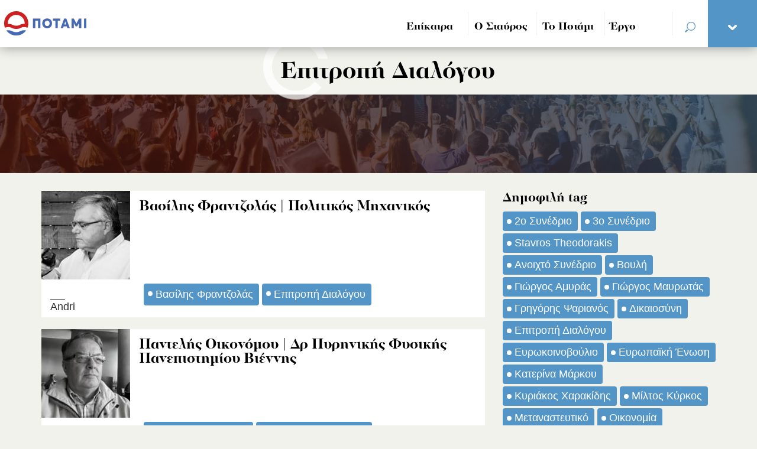

--- FILE ---
content_type: text/html; charset=UTF-8
request_url: https://topotami.gr/tag/epitropi-dialogou/page/4/
body_size: 14660
content:
<!DOCTYPE html>
<html lang="el">
<head>

    <meta charset="utf-8">
    <meta http-equiv="X-UA-Compatible" content="IE=edge">
    <meta name="viewport" content="width=device-width, initial-scale=1">
    <meta name="author" content="">

	<link rel="icon" href="https://topotami.gr/wp-content/themes/potami/images/favicon.png" />
	
  <title>Το Ποτάμι - </title>
	
	<!--[if lt IE 9]>
        <script src="https://oss.maxcdn.com/libs/html5shiv/3.7.0/html5shiv.js"></script>
        <script src="https://oss.maxcdn.com/libs/respond.js/1.4.2/respond.min.js"></script>
    <![endif]-->

	
	
	<!-- Global site tag (gtag.js) - Google Ads: 747667976 -->
	<script async src="https://www.googletagmanager.com/gtag/js?id=AW-747667976"></script>
	<script>
	  window.dataLayer = window.dataLayer || [];
	  function gtag(){dataLayer.push(arguments);}
	  gtag('js', new Date());

	  gtag('config', 'AW-747667976');
	</script>

	<!-- Event snippet for All Site Visitors remarketing page -->
	<script>
	  gtag('event', 'conversion', {
		  'send_to': 'AW-747667976/fjqLCPCnt50BEIiEwuQC',
		  'value': 1.0,
		  'currency': 'EUR',
		  'aw_remarketing_only': true
	  });
	</script>

	
	<!-- Facebook Pixel Code -->
	<script>
	  !function(f,b,e,v,n,t,s)
	  {if(f.fbq)return;n=f.fbq=function(){n.callMethod?
	  n.callMethod.apply(n,arguments):n.queue.push(arguments)};
	  if(!f._fbq)f._fbq=n;n.push=n;n.loaded=!0;n.version='2.0';
	  n.queue=[];t=b.createElement(e);t.async=!0;
	  t.src=v;s=b.getElementsByTagName(e)[0];
	  s.parentNode.insertBefore(t,s)}(window, document,'script',
	  'https://connect.facebook.net/en_US/fbevents.js');
	  fbq('init', '2228990447365506');
	  fbq('track', 'PageView');
	</script>
	<noscript><img height="1" width="1" style="display:none"
	  src="https://www.facebook.com/tr?id=2228990447365506&ev=PageView&noscript=1"
	/></noscript>
	<!-- End Facebook Pixel Code -->

	<meta name='robots' content='index, follow, max-image-preview:large, max-snippet:-1, max-video-preview:-1' />
	<style>img:is([sizes="auto" i], [sizes^="auto," i]) { contain-intrinsic-size: 3000px 1500px }</style>
	
	<!-- This site is optimized with the Yoast SEO plugin v25.1 - https://yoast.com/wordpress/plugins/seo/ -->
	<link rel="canonical" href="https://topotami.gr/tag/epitropi-dialogou/page/4/" />
	<link rel="prev" href="https://topotami.gr/tag/epitropi-dialogou/page/3/" />
	<link rel="next" href="https://topotami.gr/tag/epitropi-dialogou/page/5/" />
	<meta property="og:locale" content="el_GR" />
	<meta property="og:type" content="article" />
	<meta property="og:title" content="Επιτροπή Διαλόγου Archives - Σελίδα 4 από 7 - Το Ποτάμι" />
	<meta property="og:url" content="https://topotami.gr/tag/epitropi-dialogou/" />
	<meta property="og:site_name" content="Το Ποτάμι" />
	<meta name="twitter:card" content="summary_large_image" />
	<script type="application/ld+json" class="yoast-schema-graph">{"@context":"https://schema.org","@graph":[{"@type":"CollectionPage","@id":"https://topotami.gr/tag/epitropi-dialogou/","url":"https://topotami.gr/tag/epitropi-dialogou/page/4/","name":"Επιτροπή Διαλόγου Archives - Σελίδα 4 από 7 - Το Ποτάμι","isPartOf":{"@id":"https://topotami.gr/#website"},"primaryImageOfPage":{"@id":"https://topotami.gr/tag/epitropi-dialogou/page/4/#primaryimage"},"image":{"@id":"https://topotami.gr/tag/epitropi-dialogou/page/4/#primaryimage"},"thumbnailUrl":"https://topotami.gr/wp-content/uploads/2014/11/005_FR_MEDIUM_LOW.jpg","breadcrumb":{"@id":"https://topotami.gr/tag/epitropi-dialogou/page/4/#breadcrumb"},"inLanguage":"el"},{"@type":"ImageObject","inLanguage":"el","@id":"https://topotami.gr/tag/epitropi-dialogou/page/4/#primaryimage","url":"https://topotami.gr/wp-content/uploads/2014/11/005_FR_MEDIUM_LOW.jpg","contentUrl":"https://topotami.gr/wp-content/uploads/2014/11/005_FR_MEDIUM_LOW.jpg","width":150,"height":150},{"@type":"BreadcrumbList","@id":"https://topotami.gr/tag/epitropi-dialogou/page/4/#breadcrumb","itemListElement":[{"@type":"ListItem","position":1,"name":"Home","item":"https://topotami.gr/"},{"@type":"ListItem","position":2,"name":"Επιτροπή Διαλόγου"}]},{"@type":"WebSite","@id":"https://topotami.gr/#website","url":"https://topotami.gr/","name":"Το Ποτάμι","description":"","potentialAction":[{"@type":"SearchAction","target":{"@type":"EntryPoint","urlTemplate":"https://topotami.gr/?s={search_term_string}"},"query-input":{"@type":"PropertyValueSpecification","valueRequired":true,"valueName":"search_term_string"}}],"inLanguage":"el"}]}</script>
	<!-- / Yoast SEO plugin. -->


<link rel='dns-prefetch' href='//cdnjs.cloudflare.com' />
<link rel='dns-prefetch' href='//code.jquery.com' />
<link rel='dns-prefetch' href='//maxcdn.bootstrapcdn.com' />
<link rel='dns-prefetch' href='//fast.fonts.net' />
<link rel="alternate" type="application/rss+xml" title="Ετικέτα ροής Το Ποτάμι &raquo; Επιτροπή Διαλόγου" href="https://topotami.gr/tag/epitropi-dialogou/feed/" />
<script type="text/javascript">
/* <![CDATA[ */
window._wpemojiSettings = {"baseUrl":"https:\/\/s.w.org\/images\/core\/emoji\/16.0.1\/72x72\/","ext":".png","svgUrl":"https:\/\/s.w.org\/images\/core\/emoji\/16.0.1\/svg\/","svgExt":".svg","source":{"concatemoji":"https:\/\/topotami.gr\/wp-includes\/js\/wp-emoji-release.min.js?ver=4613ee0cf7bf6efe8c9d7cf738d0a3fa"}};
/*! This file is auto-generated */
!function(s,n){var o,i,e;function c(e){try{var t={supportTests:e,timestamp:(new Date).valueOf()};sessionStorage.setItem(o,JSON.stringify(t))}catch(e){}}function p(e,t,n){e.clearRect(0,0,e.canvas.width,e.canvas.height),e.fillText(t,0,0);var t=new Uint32Array(e.getImageData(0,0,e.canvas.width,e.canvas.height).data),a=(e.clearRect(0,0,e.canvas.width,e.canvas.height),e.fillText(n,0,0),new Uint32Array(e.getImageData(0,0,e.canvas.width,e.canvas.height).data));return t.every(function(e,t){return e===a[t]})}function u(e,t){e.clearRect(0,0,e.canvas.width,e.canvas.height),e.fillText(t,0,0);for(var n=e.getImageData(16,16,1,1),a=0;a<n.data.length;a++)if(0!==n.data[a])return!1;return!0}function f(e,t,n,a){switch(t){case"flag":return n(e,"\ud83c\udff3\ufe0f\u200d\u26a7\ufe0f","\ud83c\udff3\ufe0f\u200b\u26a7\ufe0f")?!1:!n(e,"\ud83c\udde8\ud83c\uddf6","\ud83c\udde8\u200b\ud83c\uddf6")&&!n(e,"\ud83c\udff4\udb40\udc67\udb40\udc62\udb40\udc65\udb40\udc6e\udb40\udc67\udb40\udc7f","\ud83c\udff4\u200b\udb40\udc67\u200b\udb40\udc62\u200b\udb40\udc65\u200b\udb40\udc6e\u200b\udb40\udc67\u200b\udb40\udc7f");case"emoji":return!a(e,"\ud83e\udedf")}return!1}function g(e,t,n,a){var r="undefined"!=typeof WorkerGlobalScope&&self instanceof WorkerGlobalScope?new OffscreenCanvas(300,150):s.createElement("canvas"),o=r.getContext("2d",{willReadFrequently:!0}),i=(o.textBaseline="top",o.font="600 32px Arial",{});return e.forEach(function(e){i[e]=t(o,e,n,a)}),i}function t(e){var t=s.createElement("script");t.src=e,t.defer=!0,s.head.appendChild(t)}"undefined"!=typeof Promise&&(o="wpEmojiSettingsSupports",i=["flag","emoji"],n.supports={everything:!0,everythingExceptFlag:!0},e=new Promise(function(e){s.addEventListener("DOMContentLoaded",e,{once:!0})}),new Promise(function(t){var n=function(){try{var e=JSON.parse(sessionStorage.getItem(o));if("object"==typeof e&&"number"==typeof e.timestamp&&(new Date).valueOf()<e.timestamp+604800&&"object"==typeof e.supportTests)return e.supportTests}catch(e){}return null}();if(!n){if("undefined"!=typeof Worker&&"undefined"!=typeof OffscreenCanvas&&"undefined"!=typeof URL&&URL.createObjectURL&&"undefined"!=typeof Blob)try{var e="postMessage("+g.toString()+"("+[JSON.stringify(i),f.toString(),p.toString(),u.toString()].join(",")+"));",a=new Blob([e],{type:"text/javascript"}),r=new Worker(URL.createObjectURL(a),{name:"wpTestEmojiSupports"});return void(r.onmessage=function(e){c(n=e.data),r.terminate(),t(n)})}catch(e){}c(n=g(i,f,p,u))}t(n)}).then(function(e){for(var t in e)n.supports[t]=e[t],n.supports.everything=n.supports.everything&&n.supports[t],"flag"!==t&&(n.supports.everythingExceptFlag=n.supports.everythingExceptFlag&&n.supports[t]);n.supports.everythingExceptFlag=n.supports.everythingExceptFlag&&!n.supports.flag,n.DOMReady=!1,n.readyCallback=function(){n.DOMReady=!0}}).then(function(){return e}).then(function(){var e;n.supports.everything||(n.readyCallback(),(e=n.source||{}).concatemoji?t(e.concatemoji):e.wpemoji&&e.twemoji&&(t(e.twemoji),t(e.wpemoji)))}))}((window,document),window._wpemojiSettings);
/* ]]> */
</script>
<style id='wp-emoji-styles-inline-css' type='text/css'>

	img.wp-smiley, img.emoji {
		display: inline !important;
		border: none !important;
		box-shadow: none !important;
		height: 1em !important;
		width: 1em !important;
		margin: 0 0.07em !important;
		vertical-align: -0.1em !important;
		background: none !important;
		padding: 0 !important;
	}
</style>
<link rel='stylesheet' id='wp-block-library-css' href='https://topotami.gr/wp-includes/css/dist/block-library/style.min.css?ver=4613ee0cf7bf6efe8c9d7cf738d0a3fa' type='text/css' media='all' />
<style id='classic-theme-styles-inline-css' type='text/css'>
/*! This file is auto-generated */
.wp-block-button__link{color:#fff;background-color:#32373c;border-radius:9999px;box-shadow:none;text-decoration:none;padding:calc(.667em + 2px) calc(1.333em + 2px);font-size:1.125em}.wp-block-file__button{background:#32373c;color:#fff;text-decoration:none}
</style>
<style id='global-styles-inline-css' type='text/css'>
:root{--wp--preset--aspect-ratio--square: 1;--wp--preset--aspect-ratio--4-3: 4/3;--wp--preset--aspect-ratio--3-4: 3/4;--wp--preset--aspect-ratio--3-2: 3/2;--wp--preset--aspect-ratio--2-3: 2/3;--wp--preset--aspect-ratio--16-9: 16/9;--wp--preset--aspect-ratio--9-16: 9/16;--wp--preset--color--black: #000000;--wp--preset--color--cyan-bluish-gray: #abb8c3;--wp--preset--color--white: #ffffff;--wp--preset--color--pale-pink: #f78da7;--wp--preset--color--vivid-red: #cf2e2e;--wp--preset--color--luminous-vivid-orange: #ff6900;--wp--preset--color--luminous-vivid-amber: #fcb900;--wp--preset--color--light-green-cyan: #7bdcb5;--wp--preset--color--vivid-green-cyan: #00d084;--wp--preset--color--pale-cyan-blue: #8ed1fc;--wp--preset--color--vivid-cyan-blue: #0693e3;--wp--preset--color--vivid-purple: #9b51e0;--wp--preset--gradient--vivid-cyan-blue-to-vivid-purple: linear-gradient(135deg,rgba(6,147,227,1) 0%,rgb(155,81,224) 100%);--wp--preset--gradient--light-green-cyan-to-vivid-green-cyan: linear-gradient(135deg,rgb(122,220,180) 0%,rgb(0,208,130) 100%);--wp--preset--gradient--luminous-vivid-amber-to-luminous-vivid-orange: linear-gradient(135deg,rgba(252,185,0,1) 0%,rgba(255,105,0,1) 100%);--wp--preset--gradient--luminous-vivid-orange-to-vivid-red: linear-gradient(135deg,rgba(255,105,0,1) 0%,rgb(207,46,46) 100%);--wp--preset--gradient--very-light-gray-to-cyan-bluish-gray: linear-gradient(135deg,rgb(238,238,238) 0%,rgb(169,184,195) 100%);--wp--preset--gradient--cool-to-warm-spectrum: linear-gradient(135deg,rgb(74,234,220) 0%,rgb(151,120,209) 20%,rgb(207,42,186) 40%,rgb(238,44,130) 60%,rgb(251,105,98) 80%,rgb(254,248,76) 100%);--wp--preset--gradient--blush-light-purple: linear-gradient(135deg,rgb(255,206,236) 0%,rgb(152,150,240) 100%);--wp--preset--gradient--blush-bordeaux: linear-gradient(135deg,rgb(254,205,165) 0%,rgb(254,45,45) 50%,rgb(107,0,62) 100%);--wp--preset--gradient--luminous-dusk: linear-gradient(135deg,rgb(255,203,112) 0%,rgb(199,81,192) 50%,rgb(65,88,208) 100%);--wp--preset--gradient--pale-ocean: linear-gradient(135deg,rgb(255,245,203) 0%,rgb(182,227,212) 50%,rgb(51,167,181) 100%);--wp--preset--gradient--electric-grass: linear-gradient(135deg,rgb(202,248,128) 0%,rgb(113,206,126) 100%);--wp--preset--gradient--midnight: linear-gradient(135deg,rgb(2,3,129) 0%,rgb(40,116,252) 100%);--wp--preset--font-size--small: 13px;--wp--preset--font-size--medium: 20px;--wp--preset--font-size--large: 36px;--wp--preset--font-size--x-large: 42px;--wp--preset--spacing--20: 0.44rem;--wp--preset--spacing--30: 0.67rem;--wp--preset--spacing--40: 1rem;--wp--preset--spacing--50: 1.5rem;--wp--preset--spacing--60: 2.25rem;--wp--preset--spacing--70: 3.38rem;--wp--preset--spacing--80: 5.06rem;--wp--preset--shadow--natural: 6px 6px 9px rgba(0, 0, 0, 0.2);--wp--preset--shadow--deep: 12px 12px 50px rgba(0, 0, 0, 0.4);--wp--preset--shadow--sharp: 6px 6px 0px rgba(0, 0, 0, 0.2);--wp--preset--shadow--outlined: 6px 6px 0px -3px rgba(255, 255, 255, 1), 6px 6px rgba(0, 0, 0, 1);--wp--preset--shadow--crisp: 6px 6px 0px rgba(0, 0, 0, 1);}:where(.is-layout-flex){gap: 0.5em;}:where(.is-layout-grid){gap: 0.5em;}body .is-layout-flex{display: flex;}.is-layout-flex{flex-wrap: wrap;align-items: center;}.is-layout-flex > :is(*, div){margin: 0;}body .is-layout-grid{display: grid;}.is-layout-grid > :is(*, div){margin: 0;}:where(.wp-block-columns.is-layout-flex){gap: 2em;}:where(.wp-block-columns.is-layout-grid){gap: 2em;}:where(.wp-block-post-template.is-layout-flex){gap: 1.25em;}:where(.wp-block-post-template.is-layout-grid){gap: 1.25em;}.has-black-color{color: var(--wp--preset--color--black) !important;}.has-cyan-bluish-gray-color{color: var(--wp--preset--color--cyan-bluish-gray) !important;}.has-white-color{color: var(--wp--preset--color--white) !important;}.has-pale-pink-color{color: var(--wp--preset--color--pale-pink) !important;}.has-vivid-red-color{color: var(--wp--preset--color--vivid-red) !important;}.has-luminous-vivid-orange-color{color: var(--wp--preset--color--luminous-vivid-orange) !important;}.has-luminous-vivid-amber-color{color: var(--wp--preset--color--luminous-vivid-amber) !important;}.has-light-green-cyan-color{color: var(--wp--preset--color--light-green-cyan) !important;}.has-vivid-green-cyan-color{color: var(--wp--preset--color--vivid-green-cyan) !important;}.has-pale-cyan-blue-color{color: var(--wp--preset--color--pale-cyan-blue) !important;}.has-vivid-cyan-blue-color{color: var(--wp--preset--color--vivid-cyan-blue) !important;}.has-vivid-purple-color{color: var(--wp--preset--color--vivid-purple) !important;}.has-black-background-color{background-color: var(--wp--preset--color--black) !important;}.has-cyan-bluish-gray-background-color{background-color: var(--wp--preset--color--cyan-bluish-gray) !important;}.has-white-background-color{background-color: var(--wp--preset--color--white) !important;}.has-pale-pink-background-color{background-color: var(--wp--preset--color--pale-pink) !important;}.has-vivid-red-background-color{background-color: var(--wp--preset--color--vivid-red) !important;}.has-luminous-vivid-orange-background-color{background-color: var(--wp--preset--color--luminous-vivid-orange) !important;}.has-luminous-vivid-amber-background-color{background-color: var(--wp--preset--color--luminous-vivid-amber) !important;}.has-light-green-cyan-background-color{background-color: var(--wp--preset--color--light-green-cyan) !important;}.has-vivid-green-cyan-background-color{background-color: var(--wp--preset--color--vivid-green-cyan) !important;}.has-pale-cyan-blue-background-color{background-color: var(--wp--preset--color--pale-cyan-blue) !important;}.has-vivid-cyan-blue-background-color{background-color: var(--wp--preset--color--vivid-cyan-blue) !important;}.has-vivid-purple-background-color{background-color: var(--wp--preset--color--vivid-purple) !important;}.has-black-border-color{border-color: var(--wp--preset--color--black) !important;}.has-cyan-bluish-gray-border-color{border-color: var(--wp--preset--color--cyan-bluish-gray) !important;}.has-white-border-color{border-color: var(--wp--preset--color--white) !important;}.has-pale-pink-border-color{border-color: var(--wp--preset--color--pale-pink) !important;}.has-vivid-red-border-color{border-color: var(--wp--preset--color--vivid-red) !important;}.has-luminous-vivid-orange-border-color{border-color: var(--wp--preset--color--luminous-vivid-orange) !important;}.has-luminous-vivid-amber-border-color{border-color: var(--wp--preset--color--luminous-vivid-amber) !important;}.has-light-green-cyan-border-color{border-color: var(--wp--preset--color--light-green-cyan) !important;}.has-vivid-green-cyan-border-color{border-color: var(--wp--preset--color--vivid-green-cyan) !important;}.has-pale-cyan-blue-border-color{border-color: var(--wp--preset--color--pale-cyan-blue) !important;}.has-vivid-cyan-blue-border-color{border-color: var(--wp--preset--color--vivid-cyan-blue) !important;}.has-vivid-purple-border-color{border-color: var(--wp--preset--color--vivid-purple) !important;}.has-vivid-cyan-blue-to-vivid-purple-gradient-background{background: var(--wp--preset--gradient--vivid-cyan-blue-to-vivid-purple) !important;}.has-light-green-cyan-to-vivid-green-cyan-gradient-background{background: var(--wp--preset--gradient--light-green-cyan-to-vivid-green-cyan) !important;}.has-luminous-vivid-amber-to-luminous-vivid-orange-gradient-background{background: var(--wp--preset--gradient--luminous-vivid-amber-to-luminous-vivid-orange) !important;}.has-luminous-vivid-orange-to-vivid-red-gradient-background{background: var(--wp--preset--gradient--luminous-vivid-orange-to-vivid-red) !important;}.has-very-light-gray-to-cyan-bluish-gray-gradient-background{background: var(--wp--preset--gradient--very-light-gray-to-cyan-bluish-gray) !important;}.has-cool-to-warm-spectrum-gradient-background{background: var(--wp--preset--gradient--cool-to-warm-spectrum) !important;}.has-blush-light-purple-gradient-background{background: var(--wp--preset--gradient--blush-light-purple) !important;}.has-blush-bordeaux-gradient-background{background: var(--wp--preset--gradient--blush-bordeaux) !important;}.has-luminous-dusk-gradient-background{background: var(--wp--preset--gradient--luminous-dusk) !important;}.has-pale-ocean-gradient-background{background: var(--wp--preset--gradient--pale-ocean) !important;}.has-electric-grass-gradient-background{background: var(--wp--preset--gradient--electric-grass) !important;}.has-midnight-gradient-background{background: var(--wp--preset--gradient--midnight) !important;}.has-small-font-size{font-size: var(--wp--preset--font-size--small) !important;}.has-medium-font-size{font-size: var(--wp--preset--font-size--medium) !important;}.has-large-font-size{font-size: var(--wp--preset--font-size--large) !important;}.has-x-large-font-size{font-size: var(--wp--preset--font-size--x-large) !important;}
:where(.wp-block-post-template.is-layout-flex){gap: 1.25em;}:where(.wp-block-post-template.is-layout-grid){gap: 1.25em;}
:where(.wp-block-columns.is-layout-flex){gap: 2em;}:where(.wp-block-columns.is-layout-grid){gap: 2em;}
:root :where(.wp-block-pullquote){font-size: 1.5em;line-height: 1.6;}
</style>
<link rel='stylesheet' id='contact-form-7-css' href='https://topotami.gr/wp-content/plugins/contact-form-7/includes/css/styles.css?ver=6.0.6' type='text/css' media='all' />
<link rel='stylesheet' id='fontawesome-css' href='//maxcdn.bootstrapcdn.com/font-awesome/4.3.0/css/font-awesome.min.css?ver=4613ee0cf7bf6efe8c9d7cf738d0a3fa' type='text/css' media='all' />
<link rel='stylesheet' id='cfonts-css' href='//fast.fonts.net/cssapi/b7759ef6-989a-4753-8ffb-e0ab5d0406e9.css?ver=4613ee0cf7bf6efe8c9d7cf738d0a3fa' type='text/css' media='all' />
<link rel='stylesheet' id='bootstrapCSS-css' href='https://topotami.gr/wp-content/themes/potami/css/bootstrap.min.css?ver=4613ee0cf7bf6efe8c9d7cf738d0a3fa' type='text/css' media='all' />
<link rel='stylesheet' id='fonts-css' href='https://topotami.gr/wp-content/themes/potami/css/fonts.css?ver=4613ee0cf7bf6efe8c9d7cf738d0a3fa' type='text/css' media='all' />
<link rel='stylesheet' id='flickityCSS-css' href='https://topotami.gr/wp-content/themes/potami/css/flickity.css?ver=4613ee0cf7bf6efe8c9d7cf738d0a3fa' type='text/css' media='all' />
<link rel='stylesheet' id='jqueryuiCSS-css' href='https://topotami.gr/wp-content/themes/potami/css/jquery-ui-1.9.1.custom.css?ver=4613ee0cf7bf6efe8c9d7cf738d0a3fa' type='text/css' media='all' />
<link rel='stylesheet' id='selectBoxIt-css' href='https://topotami.gr/wp-content/themes/potami/css/jquery.selectBoxIt.css?ver=4613ee0cf7bf6efe8c9d7cf738d0a3fa' type='text/css' media='all' />
<link rel='stylesheet' id='scrollbarCSS-css' href='https://topotami.gr/wp-content/themes/potami/css/jquery.scrollbar.css?ver=4613ee0cf7bf6efe8c9d7cf738d0a3fa' type='text/css' media='all' />
<link rel='stylesheet' id='global-css' href='https://topotami.gr/wp-content/themes/potami/css/global.css?ver=1.6' type='text/css' media='all' />
<link rel='stylesheet' id='style-css' href='https://topotami.gr/wp-content/themes/potami/style.css?ver=4613ee0cf7bf6efe8c9d7cf738d0a3fa' type='text/css' media='all' />
<style id='akismet-widget-style-inline-css' type='text/css'>

			.a-stats {
				--akismet-color-mid-green: #357b49;
				--akismet-color-white: #fff;
				--akismet-color-light-grey: #f6f7f7;

				max-width: 350px;
				width: auto;
			}

			.a-stats * {
				all: unset;
				box-sizing: border-box;
			}

			.a-stats strong {
				font-weight: 600;
			}

			.a-stats a.a-stats__link,
			.a-stats a.a-stats__link:visited,
			.a-stats a.a-stats__link:active {
				background: var(--akismet-color-mid-green);
				border: none;
				box-shadow: none;
				border-radius: 8px;
				color: var(--akismet-color-white);
				cursor: pointer;
				display: block;
				font-family: -apple-system, BlinkMacSystemFont, 'Segoe UI', 'Roboto', 'Oxygen-Sans', 'Ubuntu', 'Cantarell', 'Helvetica Neue', sans-serif;
				font-weight: 500;
				padding: 12px;
				text-align: center;
				text-decoration: none;
				transition: all 0.2s ease;
			}

			/* Extra specificity to deal with TwentyTwentyOne focus style */
			.widget .a-stats a.a-stats__link:focus {
				background: var(--akismet-color-mid-green);
				color: var(--akismet-color-white);
				text-decoration: none;
			}

			.a-stats a.a-stats__link:hover {
				filter: brightness(110%);
				box-shadow: 0 4px 12px rgba(0, 0, 0, 0.06), 0 0 2px rgba(0, 0, 0, 0.16);
			}

			.a-stats .count {
				color: var(--akismet-color-white);
				display: block;
				font-size: 1.5em;
				line-height: 1.4;
				padding: 0 13px;
				white-space: nowrap;
			}
		
</style>
<link rel='stylesheet' id='wp-pagenavi-css' href='https://topotami.gr/wp-content/plugins/wp-pagenavi/pagenavi-css.css?ver=2.70' type='text/css' media='all' />
<script type="text/javascript" src="https://topotami.gr/wp-includes/js/jquery/jquery.min.js?ver=3.7.1" id="jquery-core-js"></script>
<script type="text/javascript" src="https://topotami.gr/wp-includes/js/jquery/jquery-migrate.min.js?ver=3.4.1" id="jquery-migrate-js"></script>
<link rel="https://api.w.org/" href="https://topotami.gr/wp-json/" /><link rel="alternate" title="JSON" type="application/json" href="https://topotami.gr/wp-json/wp/v2/tags/3354" /><link rel="EditURI" type="application/rsd+xml" title="RSD" href="https://topotami.gr/xmlrpc.php?rsd" />

<script type="text/javascript">
(function(url){
	if(/(?:Chrome\/26\.0\.1410\.63 Safari\/537\.31|WordfenceTestMonBot)/.test(navigator.userAgent)){ return; }
	var addEvent = function(evt, handler) {
		if (window.addEventListener) {
			document.addEventListener(evt, handler, false);
		} else if (window.attachEvent) {
			document.attachEvent('on' + evt, handler);
		}
	};
	var removeEvent = function(evt, handler) {
		if (window.removeEventListener) {
			document.removeEventListener(evt, handler, false);
		} else if (window.detachEvent) {
			document.detachEvent('on' + evt, handler);
		}
	};
	var evts = 'contextmenu dblclick drag dragend dragenter dragleave dragover dragstart drop keydown keypress keyup mousedown mousemove mouseout mouseover mouseup mousewheel scroll'.split(' ');
	var logHuman = function() {
		if (window.wfLogHumanRan) { return; }
		window.wfLogHumanRan = true;
		var wfscr = document.createElement('script');
		wfscr.type = 'text/javascript';
		wfscr.async = true;
		wfscr.src = url + '&r=' + Math.random();
		(document.getElementsByTagName('head')[0]||document.getElementsByTagName('body')[0]).appendChild(wfscr);
		for (var i = 0; i < evts.length; i++) {
			removeEvent(evts[i], logHuman);
		}
	};
	for (var i = 0; i < evts.length; i++) {
		addEvent(evts[i], logHuman);
	}
})('//topotami.gr/?wordfence_lh=1&hid=18BA3FE66F0AFEF7E87C42481090BF8B');
</script>		<script>
			document.documentElement.className = document.documentElement.className.replace('no-js', 'js');
		</script>
				<style>
			.no-js img.lazyload {
				display: none;
			}

			figure.wp-block-image img.lazyloading {
				min-width: 150px;
			}

						.lazyload, .lazyloading {
				opacity: 0;
			}

			.lazyloaded {
				opacity: 1;
				transition: opacity 400ms;
				transition-delay: 0ms;
			}

					</style>
			
</head>
<body class="archive paged tag tag-epitropi-dialogou tag-3354 paged-4 tag-paged-4 wp-theme-potami">
	
	<div class="header">
	
		<div class="container-fluid">

			<div class="row">
			
				<div class="col-lg-2 lg-left col-md-2 md-left col-sm-2 sm-left col-xs-6 xs-left nopadding">
				
					<a href="https://topotami.gr" class="logo"><img data-src="https://topotami.gr/wp-content/themes/potami/images/logonew.png" alt="" src="[data-uri]" class="lazyload" /></a>
					
				</div>
				
				<div class="col-lg-10 lg-right col-md-10 md-right col-sm-10 sm-right col-xs-6 xs-right nopadding">
					
					<div class="menuholder withfive">
						<ul id="menu-header-menu" class="mainmenu"><li id="menu-item-31491" class="mmi menu-item menu-item-type-custom menu-item-object-custom menu-item-31491"><a href="#">Επίκαιρα</a></li>
<li id="menu-item-59937" class="mmi menu-item menu-item-type-custom menu-item-object-custom menu-item-59937"><a href="#">Ο Σταύρος</a></li>
<li id="menu-item-31492" class="mmi menu-item menu-item-type-custom menu-item-object-custom menu-item-31492"><a href="#">Το Ποτάμι</a></li>
<li id="menu-item-121" class="mmi menu-item menu-item-type-custom menu-item-object-custom menu-item-121"><a href="#">Έργο</a></li>
<li class="searchmenu"><a href=""><img data-src="http://topotami.gr/wp-content/themes/potami/images/search.png" alt="" src="[data-uri]" class="lazyload" /></a></li>
						   <li class="menudrop"><a href=""><img data-src="http://topotami.gr/wp-content/themes/potami/images/drop.png" alt="" src="[data-uri]" class="lazyload" /></a></li></ul>						
						<div class="row submenu submz hidden-sm hidden-xs">
						
							<div class="col-lg-12 lg-left col-md-12 md-left col-sm-12 sm-center col-xs-12 xs-center">
						
								<div class="row nopadleft">
									
									<div class="col-lg-2 lg-left col-md-2 md-left col-sm-2 sm-center col-xs-2 xs-center fivesubmenu">
									
																					
									</div>
									
									<div class="col-lg-2 lg-left col-md-2 md-left col-sm-2 sm-center col-xs-2 xs-center fivesubmenu">
									
										<ul id="menu-inner-menu-2" class="small"><li id="menu-item-34787" class="menu-item menu-item-type-custom menu-item-object-custom menu-item-34787"><a href="https://topotami.gr/events/">Ημερολόγιο</a></li>
</ul>											
									</div>
									
									<div class="col-lg-2 lg-left col-md-2 md-left col-sm-2 sm-center col-xs-2 xs-center fivesubmenu">
									
										<ul id="menu-o-stavros" class="small"><li id="menu-item-59930" class="menu-item menu-item-type-post_type menu-item-object-page menu-item-59930"><a href="https://topotami.gr/viografiko/">Βιογραφικό</a></li>
<li id="menu-item-59933" class="menu-item menu-item-type-taxonomy menu-item-object-category menu-item-59933"><a href="https://topotami.gr/category/sinenteukseis/">Συνεντεύξεις</a></li>
<li id="menu-item-59931" class="menu-item menu-item-type-taxonomy menu-item-object-category menu-item-59931"><a href="https://topotami.gr/category/omilies-sti-vouli/">Ομιλίες στη Βουλή</a></li>
<li id="menu-item-59932" class="menu-item menu-item-type-taxonomy menu-item-object-category menu-item-59932"><a href="https://topotami.gr/category/omilies/">Ομιλίες στις πλατείες</a></li>
</ul>										
									</div>
									
									<div class="col-lg-2 lg-left col-md-2 md-left col-sm-2 sm-center col-xs-2 xs-center fivesubmenu">
										
										<ul id="menu-inner-menu-3" class="small"><li id="menu-item-34704" class="menu-item menu-item-type-post_type menu-item-object-page menu-item-34704"><a href="https://topotami.gr/oi-theseis-mas/">Οι θέσεις μας</a></li>
<li id="menu-item-55713" class="menu-item menu-item-type-post_type menu-item-object-page menu-item-55713"><a href="https://topotami.gr/sinedrio/katastatiko/">Καταστατικό</a></li>
<li id="menu-item-46934" class="menu-item menu-item-type-post_type menu-item-object-page menu-item-46934"><a href="https://topotami.gr/i-megali-stathmi-2/">Οι μεγάλοι σταθμοί</a></li>
<li id="menu-item-104872" class="menu-item menu-item-type-post_type menu-item-object-page menu-item-104872"><a href="https://topotami.gr/i-nei-tou-potamiou/">Οι Νέοι του Ποταμιού</a></li>
<li id="menu-item-132706" class="menu-item menu-item-type-post_type menu-item-object-page menu-item-132706"><a href="https://topotami.gr/stirixe-potami/">Στήριξε οικονομικά το Ποτάμι</a></li>
</ul>										
									</div>
									
									<div class="col-lg-2 lg-left col-md-2 md-left col-sm-2 sm-center col-xs-2 xs-center fivesubmenu">
									
										<ul id="menu-inner-menu-4" class="small"><li id="menu-item-118279" class="menu-item menu-item-type-taxonomy menu-item-object-category menu-item-118279"><a href="https://topotami.gr/category/epikera-tis-voulis/">Βουλή</a></li>
<li id="menu-item-118280" class="menu-item menu-item-type-taxonomy menu-item-object-category menu-item-118280"><a href="https://topotami.gr/category/epikera-tis-evrovoulis/">Ευρωβουλή</a></li>
</ul>										
									</div>
									
									<div class="col-lg-2 lg-left col-md-2 md-left col-sm-2 sm-center col-xs-2 xs-center">
									</div>
								
								</div>

							</div>
						
						</div>
						
					</div>
				</div>
				
			</div>

		</div>
	
	</div>
	
	<div class="submenu">
	
		<div class="container-fluid">

			<div class="row">
				
				<div class="col-lg-6 lg-left col-md-6 md-left col-sm-12 sm-center col-xs-12 xs-center">
					
										
					<div class="row hidmenu visible-sm visible-xs">
								
						<div class="col-lg-3 lg-left col-md-3 md-left col-sm-3 sm-left col-xs-6 xs-left">
						
							<ul id="menu-inner-menu-5" class="small"><li class="menu-item menu-item-type-custom menu-item-object-custom menu-item-34787"><a href="https://topotami.gr/events/">Ημερολόγιο</a></li>
</ul>								
						</div>
						
						<div class="col-lg-3 lg-left col-md-3 md-left col-sm-3 sm-left col-xs-6 xs-left">
						
							<ul id="menu-o-stavros-1" class="small"><li class="menu-item menu-item-type-post_type menu-item-object-page menu-item-59930"><a href="https://topotami.gr/viografiko/">Βιογραφικό</a></li>
<li class="menu-item menu-item-type-taxonomy menu-item-object-category menu-item-59933"><a href="https://topotami.gr/category/sinenteukseis/">Συνεντεύξεις</a></li>
<li class="menu-item menu-item-type-taxonomy menu-item-object-category menu-item-59931"><a href="https://topotami.gr/category/omilies-sti-vouli/">Ομιλίες στη Βουλή</a></li>
<li class="menu-item menu-item-type-taxonomy menu-item-object-category menu-item-59932"><a href="https://topotami.gr/category/omilies/">Ομιλίες στις πλατείες</a></li>
</ul>							
						</div>
						
						<div class="col-lg-3 lg-left col-md-3 md-left col-sm-3 sm-left col-xs-6 xs-left">
							
							<ul id="menu-inner-menu-6" class="small"><li class="menu-item menu-item-type-post_type menu-item-object-page menu-item-34704"><a href="https://topotami.gr/oi-theseis-mas/">Οι θέσεις μας</a></li>
<li class="menu-item menu-item-type-post_type menu-item-object-page menu-item-55713"><a href="https://topotami.gr/sinedrio/katastatiko/">Καταστατικό</a></li>
<li class="menu-item menu-item-type-post_type menu-item-object-page menu-item-46934"><a href="https://topotami.gr/i-megali-stathmi-2/">Οι μεγάλοι σταθμοί</a></li>
<li class="menu-item menu-item-type-post_type menu-item-object-page menu-item-104872"><a href="https://topotami.gr/i-nei-tou-potamiou/">Οι Νέοι του Ποταμιού</a></li>
<li class="menu-item menu-item-type-post_type menu-item-object-page menu-item-132706"><a href="https://topotami.gr/stirixe-potami/">Στήριξε οικονομικά το Ποτάμι</a></li>
</ul>							
						</div>
						
						<div class="col-lg-3 lg-left col-md-3 md-left col-sm-3 sm-left col-xs-6 xs-left">
						
							<ul id="menu-inner-menu-7" class="small"><li class="menu-item menu-item-type-taxonomy menu-item-object-category menu-item-118279"><a href="https://topotami.gr/category/epikera-tis-voulis/">Βουλή</a></li>
<li class="menu-item menu-item-type-taxonomy menu-item-object-category menu-item-118280"><a href="https://topotami.gr/category/epikera-tis-evrovoulis/">Ευρωβουλή</a></li>
</ul>							
						</div>
						
					</div>
					
				</div>

			</div>
		
		</div>
		
	</div>
	
	<div class="searchbar">
	
		<div class="container-fluid">
		
			<div class="row">
			
				<div class="col-lg-12 lg-right col-md-12 md-left col-sm-12 sm-center col-xs-12 xs-center">
				
					<form role="search" method="get" id="searchform" class="searchform" action="https://topotami.gr/">	
						<input type="search" value="" placeholder="Αναζήτηση..." name="s" id="s" />
					</form>
					
				</div>
			
			</div>
		
		</div>
	
	</div>	
	<div class="main">
		
		<div class="content">
		
			<div class="container-fluid">
			
				<div class="row no-gutter">
				
					<div class="col-lg-12 lg-left col-md-12 md-left col-sm-12 sm-center col-xs-12 xs-center">
					
						<div class="title catlike">
						
							<div class="titlebox listtitle">
								
								<h1>Επιτροπή Διαλόγου</h1>
							
							</div>
						
							<img class="img-responsive lazyload" data-src="https://topotami.gr/wp-content/themes/potami/images/catlistbg.png" alt="" src="[data-uri]" />
							
						</div>
						
					</div>
					
				</div>
			
			</div>
		
		</div>

		<div class="content listcont">
		
			<div class="container">
			
				<div class="row">
				
					<div class="col-lg-8 lg-left col-md-12 md-left col-sm-12 sm-left col-xs-12 xs-left">
						
						<div class="articleinner">
						
														
							<div class="article">
								<div class="artcontin">
									<a href="https://topotami.gr/vasilis-frantzolas-politikos-michanikos/">
										<div class="thumb">
																							<img width="150" height="150" data-src="https://topotami.gr/wp-content/uploads/2014/11/005_FR_MEDIUM_LOW.jpg" class="img-responsive wp-post-image lazyload" alt="" decoding="async" src="[data-uri]" style="--smush-placeholder-width: 150px; --smush-placeholder-aspect-ratio: 150/150;" />																					</div>
										<h3>Βασίλης Φραντζολάς | Πολιτικός Μηχανικός</h3>
									</a>
									<div class="taglistsmall">
										<a href="https://topotami.gr/tag/vasilis-frantzolas/" rel="tag">Βασίλης Φραντζολάς</a><a href="https://topotami.gr/tag/epitropi-dialogou/" rel="tag">Επιτροπή Διαλόγου</a>									</div>
								</div>
								<div class="auth">Andri</div>
							</div>
							
														
							<div class="article">
								<div class="artcontin">
									<a href="https://topotami.gr/pantelis-ikonomou-dr-pirinikis-fisikis-panepistimiou-viennis/">
										<div class="thumb">
																							<img width="150" height="150" data-src="https://topotami.gr/wp-content/uploads/2014/11/oikonomou-periklis.jpg" class="img-responsive wp-post-image lazyload" alt="" decoding="async" src="[data-uri]" style="--smush-placeholder-width: 150px; --smush-placeholder-aspect-ratio: 150/150;" />																					</div>
										<h3>Παντελής Οικονόμου | Δρ Πυρηνικής Φυσικής Πανεπιστημίου Βιέννης</h3>
									</a>
									<div class="taglistsmall">
										<a href="https://topotami.gr/tag/epitropi-dialogou/" rel="tag">Επιτροπή Διαλόγου</a><a href="https://topotami.gr/tag/pantelis-ikonomou/" rel="tag">Παντελής Οικονόμου</a>									</div>
								</div>
								<div class="auth">Andri</div>
							</div>
							
														
							<div class="article">
								<div class="artcontin">
									<a href="https://topotami.gr/spiros-skiadopoulos-fotografos/">
										<div class="thumb">
																							<img width="101" height="130" data-src="https://topotami.gr/wp-content/uploads/2014/11/skiadopoulos.jpg" class="img-responsive wp-post-image lazyload" alt="" decoding="async" src="[data-uri]" style="--smush-placeholder-width: 101px; --smush-placeholder-aspect-ratio: 101/130;" />																					</div>
										<h3>Σπύρος Σκιαδόπουλος | Φωτογράφος</h3>
									</a>
									<div class="taglistsmall">
										<a href="https://topotami.gr/tag/epitropi-dialogou/" rel="tag">Επιτροπή Διαλόγου</a><a href="https://topotami.gr/tag/spiros-skiadopoulos/" rel="tag">Σπύρος Σκιαδόπουλος</a>									</div>
								</div>
								<div class="auth">Andri</div>
							</div>
							
														
							<div class="article">
								<div class="artcontin">
									<a href="https://topotami.gr/ioli-kalavrezou-kathigitria-istorias-vizantinis-technis-ke-politismou-sto-harvard-ke-dumbarton-oaks/">
										<div class="thumb">
																							<img width="270" height="152" data-src="https://topotami.gr/wp-content/uploads/2014/09/ioli-kalavrezou1-270x152.jpg" class="img-responsive wp-post-image lazyload" alt="" decoding="async" src="[data-uri]" style="--smush-placeholder-width: 270px; --smush-placeholder-aspect-ratio: 270/152;" />																					</div>
										<h3>Ιόλη Καλαβρέζου | Καθηγήτρια Ιστορίας Βυζαντινής Τέχνης και Πολιτισμού στο Harvard και   Dumbarton Oaks</h3>
									</a>
									<div class="taglistsmall">
										<a href="https://topotami.gr/tag/epitropi-dialogou/" rel="tag">Επιτροπή Διαλόγου</a><a href="https://topotami.gr/tag/ioli-kalavrezou/" rel="tag">Ιόλη Καλαβρέζου</a>									</div>
								</div>
								<div class="auth">Andri</div>
							</div>
							
														
							<div class="article">
								<div class="artcontin">
									<a href="https://topotami.gr/thodoris-atheridis-ithopios-skinothetis-singrafeas/">
										<div class="thumb">
																							<img width="270" height="152" data-src="https://topotami.gr/wp-content/uploads/2014/09/thodoris-atheridis-270x152.jpg" class="img-responsive wp-post-image lazyload" alt="" decoding="async" src="[data-uri]" style="--smush-placeholder-width: 270px; --smush-placeholder-aspect-ratio: 270/152;" />																					</div>
										<h3>Θοδωρής Αθερίδης | Ηθοποιός – Σκηνοθέτης – Συγγραφέας</h3>
									</a>
									<div class="taglistsmall">
										<a href="https://topotami.gr/tag/epitropi-dialogou/" rel="tag">Επιτροπή Διαλόγου</a><a href="https://topotami.gr/tag/thodoris-atheridis/" rel="tag">Θοδωρής Αθερίδης</a>									</div>
								</div>
								<div class="auth">Andri</div>
							</div>
							
														
							<div class="article">
								<div class="artcontin">
									<a href="https://topotami.gr/athanasios-alexandridis-psichiatros-psichanalitis-2/">
										<div class="thumb">
																							<img width="270" height="152" data-src="https://topotami.gr/wp-content/uploads/2014/09/athanasios-alexandridis-270x152.jpg" class="img-responsive wp-post-image lazyload" alt="" decoding="async" src="[data-uri]" style="--smush-placeholder-width: 270px; --smush-placeholder-aspect-ratio: 270/152;" />																					</div>
										<h3>Αθανάσιος Αλεξανδρίδης | Ψυχίατρος - Ψυχαναλυτής</h3>
									</a>
									<div class="taglistsmall">
										<a href="https://topotami.gr/tag/athanasios-alexandridis/" rel="tag">Αθανάσιος Αλεξανδρίδης</a><a href="https://topotami.gr/tag/epitropi-dialogou/" rel="tag">Επιτροπή Διαλόγου</a>									</div>
								</div>
								<div class="auth">Andri</div>
							</div>
							
														
							<div class="article">
								<div class="artcontin">
									<a href="https://topotami.gr/giannis-anastasakos-arthrografos-proin-diefthintis-tis-agb/">
										<div class="thumb">
																							<img width="270" height="152" data-src="https://topotami.gr/wp-content/uploads/2014/09/giannis-anastasakos-270x152.jpg" class="img-responsive wp-post-image lazyload" alt="" decoding="async" src="[data-uri]" style="--smush-placeholder-width: 270px; --smush-placeholder-aspect-ratio: 270/152;" />																					</div>
										<h3>Γιάννης Αναστασάκος | Αρθρογράφος – πρώην Διευθυντής της AGB</h3>
									</a>
									<div class="taglistsmall">
										<a href="https://topotami.gr/tag/giannis-anastasakos/" rel="tag">Γιάννης Αναστασάκος</a><a href="https://topotami.gr/tag/epitropi-dialogou/" rel="tag">Επιτροπή Διαλόγου</a>									</div>
								</div>
								<div class="auth">Andri</div>
							</div>
							
														
							<div class="article">
								<div class="artcontin">
									<a href="https://topotami.gr/tasos-apostolidis-singrafeas-antiproedros-akadimaikon-thematon-amerikanikis-georgikis-scholis-thessalonikis/">
										<div class="thumb">
																							<img width="270" height="152" data-src="https://topotami.gr/wp-content/uploads/2014/09/tasos-apostolidis-270x152.jpg" class="img-responsive wp-post-image lazyload" alt="" decoding="async" src="[data-uri]" style="--smush-placeholder-width: 270px; --smush-placeholder-aspect-ratio: 270/152;" />																					</div>
										<h3>Τάσος Αποστολίδης | Συγγραφέας – Αντιπρόεδρος ακαδημαϊκών θεμάτων Αμερικάνικης Γεωργικής Σχολής Θεσσαλονίκης</h3>
									</a>
									<div class="taglistsmall">
										<a href="https://topotami.gr/tag/epitropi-dialogou/" rel="tag">Επιτροπή Διαλόγου</a><a href="https://topotami.gr/tag/tasos-apostolidis/" rel="tag">Τάσος Αποστολίδης</a>									</div>
								</div>
								<div class="auth">Andri</div>
							</div>
							
														
							<div class="article">
								<div class="artcontin">
									<a href="https://topotami.gr/christos-apostolidis-proedros-ellinikis-mensa/">
										<div class="thumb">
																							<img width="270" height="152" data-src="https://topotami.gr/wp-content/uploads/2014/09/xristos-apostolidis-270x152.jpg" class="img-responsive wp-post-image lazyload" alt="" decoding="async" src="[data-uri]" style="--smush-placeholder-width: 270px; --smush-placeholder-aspect-ratio: 270/152;" />																					</div>
										<h3>Χρήστος Αποστολίδης | Πρόεδρος Ελληνικής MENSA</h3>
									</a>
									<div class="taglistsmall">
										<a href="https://topotami.gr/tag/epitropi-dialogou/" rel="tag">Επιτροπή Διαλόγου</a>									</div>
								</div>
								<div class="auth">Andri</div>
							</div>
							
														
							<div class="article">
								<div class="artcontin">
									<a href="https://topotami.gr/dimitris-vagianos-kathigitis-chrimatoikonomikon-sto-london-school-economics/">
										<div class="thumb">
																							<img width="270" height="152" data-src="https://topotami.gr/wp-content/uploads/2014/09/dimitris-vagianos-270x152.jpg" class="img-responsive wp-post-image lazyload" alt="" decoding="async" src="[data-uri]" style="--smush-placeholder-width: 270px; --smush-placeholder-aspect-ratio: 270/152;" />																					</div>
										<h3>Δημήτρης Βαγιανός | Καθηγητής χρηματοοικονομικών στο London School of Economics</h3>
									</a>
									<div class="taglistsmall">
										<a href="https://topotami.gr/tag/dimitris-vagianos/" rel="tag">Δημήτρης Βαγιανός</a><a href="https://topotami.gr/tag/epitropi-dialogou/" rel="tag">Επιτροπή Διαλόγου</a>									</div>
								</div>
								<div class="auth">Andri</div>
							</div>
							
														
						</div>
						
						<div class='wp-pagenavi' role='navigation'>
<a class="first" aria-label="First Page" href="https://topotami.gr/tag/epitropi-dialogou/">«</a><a class="previouspostslink" rel="prev" aria-label="Προηγούμενη Σελίδα" href="https://topotami.gr/tag/epitropi-dialogou/page/3/">«</a><span class='extend'>...</span><a class="page smaller" title="Σελίδα 2" href="https://topotami.gr/tag/epitropi-dialogou/page/2/">2</a><a class="page smaller" title="Σελίδα 3" href="https://topotami.gr/tag/epitropi-dialogou/page/3/">3</a><span aria-current='page' class='current'>4</span><a class="page larger" title="Σελίδα 5" href="https://topotami.gr/tag/epitropi-dialogou/page/5/">5</a><a class="page larger" title="Σελίδα 6" href="https://topotami.gr/tag/epitropi-dialogou/page/6/">6</a><span class='extend'>...</span><a class="nextpostslink" rel="next" aria-label="Επόμενη Σελίδα" href="https://topotami.gr/tag/epitropi-dialogou/page/5/">»</a><a class="last" aria-label="Last Page" href="https://topotami.gr/tag/epitropi-dialogou/page/7/">»</a>
</div>
					</div>
					
					<div class="col-lg-4 lg-left col-md-4 md-left col-sm-12 sm-center col-xs-12 xs-center sidebar">
						
							
			<div id="secondary" class="widget-area" role="complementary">
		<div class="sideblock"><h3>Δημοφιλή tag</h3><div class="tagcloud"><a href="https://topotami.gr/tag/2o-sinedrio/" class="tag-cloud-link tag-link-4152 tag-link-position-1" style="font-size: 11.34328358209pt;" aria-label="2ο Συνέδριο (47 στοιχεία)">2ο Συνέδριο</a>
<a href="https://topotami.gr/tag/3o-sinedrio/" class="tag-cloud-link tag-link-5345 tag-link-position-2" style="font-size: 17.820895522388pt;" aria-label="3ο Συνέδριο (97 στοιχεία)">3ο Συνέδριο</a>
<a href="https://topotami.gr/tag/st-theodorakis/" class="tag-cloud-link tag-link-3060 tag-link-position-3" style="font-size: 20.955223880597pt;" aria-label="Stavros Theodorakis (137 στοιχεία)">Stavros Theodorakis</a>
<a href="https://topotami.gr/tag/anichto-sinedrio/" class="tag-cloud-link tag-link-5393 tag-link-position-4" style="font-size: 10.716417910448pt;" aria-label="Ανοιχτό Συνέδριο (44 στοιχεία)">Ανοιχτό Συνέδριο</a>
<a href="https://topotami.gr/tag/vouli/" class="tag-cloud-link tag-link-3185 tag-link-position-5" style="font-size: 9.8805970149254pt;" aria-label="Βουλή (40 στοιχεία)">Βουλή</a>
<a href="https://topotami.gr/tag/giorgos-amiras/" class="tag-cloud-link tag-link-3208 tag-link-position-6" style="font-size: 12.179104477612pt;" aria-label="Γιώργος Αμυράς (51 στοιχεία)">Γιώργος Αμυράς</a>
<a href="https://topotami.gr/tag/giorgos-mavrotas/" class="tag-cloud-link tag-link-3214 tag-link-position-7" style="font-size: 14.89552238806pt;" aria-label="Γιώργος Μαυρωτάς (69 στοιχεία)">Γιώργος Μαυρωτάς</a>
<a href="https://topotami.gr/tag/grigoris-psarianos/" class="tag-cloud-link tag-link-3228 tag-link-position-8" style="font-size: 10.507462686567pt;" aria-label="Γρηγόρης Ψαριανός (43 στοιχεία)">Γρηγόρης Ψαριανός</a>
<a href="https://topotami.gr/tag/dikeosini/" class="tag-cloud-link tag-link-3276 tag-link-position-9" style="font-size: 8.2089552238806pt;" aria-label="Δικαιοσύνη (33 στοιχεία)">Δικαιοσύνη</a>
<a href="https://topotami.gr/tag/epitropi-dialogou/" class="tag-cloud-link tag-link-3354 tag-link-position-10" style="font-size: 15.10447761194pt;" aria-label="Επιτροπή Διαλόγου (71 στοιχεία)">Επιτροπή Διαλόγου</a>
<a href="https://topotami.gr/tag/evrokinovoulio/" class="tag-cloud-link tag-link-3372 tag-link-position-11" style="font-size: 11.55223880597pt;" aria-label="Ευρωκοινοβούλιο (48 στοιχεία)">Ευρωκοινοβούλιο</a>
<a href="https://topotami.gr/tag/evropaiki-enosi/" class="tag-cloud-link tag-link-3374 tag-link-position-12" style="font-size: 11.134328358209pt;" aria-label="Ευρωπαϊκή Ένωση (46 στοιχεία)">Ευρωπαϊκή Ένωση</a>
<a href="https://topotami.gr/tag/katerina-markou/" class="tag-cloud-link tag-link-3435 tag-link-position-13" style="font-size: 8.8358208955224pt;" aria-label="Κατερίνα Μάρκου (35 στοιχεία)">Κατερίνα Μάρκου</a>
<a href="https://topotami.gr/tag/kiriakos-charakidis/" class="tag-cloud-link tag-link-3480 tag-link-position-14" style="font-size: 15.313432835821pt;" aria-label="Κυριάκος Χαρακίδης (73 στοιχεία)">Κυριάκος Χαρακίδης</a>
<a href="https://topotami.gr/tag/miltos-kirkos/" class="tag-cloud-link tag-link-3532 tag-link-position-15" style="font-size: 11.970149253731pt;" aria-label="Μίλτος Κύρκος (50 στοιχεία)">Μίλτος Κύρκος</a>
<a href="https://topotami.gr/tag/metanasteftiko/" class="tag-cloud-link tag-link-3524 tag-link-position-16" style="font-size: 12.597014925373pt;" aria-label="Μεταναστευτικό (54 στοιχεία)">Μεταναστευτικό</a>
<a href="https://topotami.gr/tag/ikonomia/" class="tag-cloud-link tag-link-3571 tag-link-position-17" style="font-size: 17.194029850746pt;" aria-label="Οικονομία (91 στοιχεία)">Οικονομία</a>
<a href="https://topotami.gr/tag/prosfigiko/" class="tag-cloud-link tag-link-3650 tag-link-position-18" style="font-size: 17.402985074627pt;" aria-label="Προσφυγικό (92 στοιχεία)">Προσφυγικό</a>
<a href="https://topotami.gr/tag/spiros-danellis/" class="tag-cloud-link tag-link-3684 tag-link-position-19" style="font-size: 18.029850746269pt;" aria-label="Σπύρος Δανέλλης (98 στοιχεία)">Σπύρος Δανέλλης</a>
<a href="https://topotami.gr/tag/to-potami/" class="tag-cloud-link tag-link-3744 tag-link-position-20" style="font-size: 21.791044776119pt;" aria-label="Το Ποτάμι (150 στοιχεία)">Το Ποτάμι</a>
<a href="https://topotami.gr/tag/tourkia/" class="tag-cloud-link tag-link-3761 tag-link-position-21" style="font-size: 8.8358208955224pt;" aria-label="Τουρκία (35 στοιχεία)">Τουρκία</a>
<a href="https://topotami.gr/tag/ipourgio-igias/" class="tag-cloud-link tag-link-3780 tag-link-position-22" style="font-size: 10.298507462687pt;" aria-label="Υπουργείο Υγείας (42 στοιχεία)">Υπουργείο Υγείας</a>
<a href="https://topotami.gr/tag/athlitismos/" class="tag-cloud-link tag-link-3087 tag-link-position-23" style="font-size: 11.134328358209pt;" aria-label="αθλητισμός (46 στοιχεία)">αθλητισμός</a>
<a href="https://topotami.gr/tag/anaptixi/" class="tag-cloud-link tag-link-3116 tag-link-position-24" style="font-size: 8.4179104477612pt;" aria-label="ανάπτυξη (34 στοιχεία)">ανάπτυξη</a>
<a href="https://topotami.gr/tag/asfalistiko/" class="tag-cloud-link tag-link-3163 tag-link-position-25" style="font-size: 9.044776119403pt;" aria-label="ασφαλιστικό (36 στοιχεία)">ασφαλιστικό</a>
<a href="https://topotami.gr/tag/dimosia-igia/" class="tag-cloud-link tag-link-3255 tag-link-position-26" style="font-size: 20.119402985075pt;" aria-label="δημόσια υγεία (124 στοιχεία)">δημόσια υγεία</a>
<a href="https://topotami.gr/tag/dimosios-tomeas/" class="tag-cloud-link tag-link-3256 tag-link-position-27" style="font-size: 10.298507462687pt;" aria-label="δημόσιος τομέας (42 στοιχεία)">δημόσιος τομέας</a>
<a href="https://topotami.gr/tag/ekloges-ianouariou-2015/" class="tag-cloud-link tag-link-3311 tag-link-position-28" style="font-size: 11.55223880597pt;" aria-label="εκλογές Ιανουαρίου 2015 (48 στοιχεία)">εκλογές Ιανουαρίου 2015</a>
<a href="https://topotami.gr/tag/ekloges-septemvriou-2015/" class="tag-cloud-link tag-link-4082 tag-link-position-29" style="font-size: 13.641791044776pt;" aria-label="εκλογές Σεπτεμβρίου 2015 (60 στοιχεία)">εκλογές Σεπτεμβρίου 2015</a>
<a href="https://topotami.gr/tag/ekpedeftika-kena/" class="tag-cloud-link tag-link-3316 tag-link-position-30" style="font-size: 11.134328358209pt;" aria-label="εκπαιδευτικά κενά (46 στοιχεία)">εκπαιδευτικά κενά</a>
<a href="https://topotami.gr/tag/elliniki-paragogi/" class="tag-cloud-link tag-link-4376 tag-link-position-31" style="font-size: 8.2089552238806pt;" aria-label="ελληνική παραγωγή (33 στοιχεία)">ελληνική παραγωγή</a>
<a href="https://topotami.gr/tag/energia/" class="tag-cloud-link tag-link-3329 tag-link-position-32" style="font-size: 10.298507462687pt;" aria-label="ενέργεια (42 στοιχεία)">ενέργεια</a>
<a href="https://topotami.gr/tag/epichirimatikotita/" class="tag-cloud-link tag-link-3356 tag-link-position-33" style="font-size: 13.014925373134pt;" aria-label="επιχειρηματικότητα (56 στοιχεία)">επιχειρηματικότητα</a>
<a href="https://topotami.gr/tag/ergasia/" class="tag-cloud-link tag-link-3359 tag-link-position-34" style="font-size: 8pt;" aria-label="εργασία (32 στοιχεία)">εργασία</a>
<a href="https://topotami.gr/tag/mnimonio/" class="tag-cloud-link tag-link-3537 tag-link-position-35" style="font-size: 10.507462686567pt;" aria-label="μνημόνιο (43 στοιχεία)">μνημόνιο</a>
<a href="https://topotami.gr/tag/nomothesia/" class="tag-cloud-link tag-link-4076 tag-link-position-36" style="font-size: 17.194029850746pt;" aria-label="νομοθεσία (91 στοιχεία)">νομοθεσία</a>
<a href="https://topotami.gr/tag/nosokomia/" class="tag-cloud-link tag-link-3565 tag-link-position-37" style="font-size: 14.477611940299pt;" aria-label="νοσοκομεία (66 στοιχεία)">νοσοκομεία</a>
<a href="https://topotami.gr/tag/pedia/" class="tag-cloud-link tag-link-3580 tag-link-position-38" style="font-size: 18.029850746269pt;" aria-label="παιδεία (98 στοιχεία)">παιδεία</a>
<a href="https://topotami.gr/tag/perivallon/" class="tag-cloud-link tag-link-3609 tag-link-position-39" style="font-size: 22pt;" aria-label="περιβάλλον (153 στοιχεία)">περιβάλλον</a>
<a href="https://topotami.gr/tag/politismos/" class="tag-cloud-link tag-link-3626 tag-link-position-40" style="font-size: 14.477611940299pt;" aria-label="πολιτισμός (66 στοιχεία)">πολιτισμός</a>
<a href="https://topotami.gr/tag/proipologismos/" class="tag-cloud-link tag-link-3653 tag-link-position-41" style="font-size: 11.34328358209pt;" aria-label="προϋπολογισμός (47 στοιχεία)">προϋπολογισμός</a>
<a href="https://topotami.gr/tag/tourismos/" class="tag-cloud-link tag-link-3760 tag-link-position-42" style="font-size: 12.388059701493pt;" aria-label="τουρισμός (53 στοιχεία)">τουρισμός</a>
<a href="https://topotami.gr/tag/tropologia/" class="tag-cloud-link tag-link-4283 tag-link-position-43" style="font-size: 10.925373134328pt;" aria-label="τροπολογία (45 στοιχεία)">τροπολογία</a>
<a href="https://topotami.gr/tag/igia/" class="tag-cloud-link tag-link-3771 tag-link-position-44" style="font-size: 18.029850746269pt;" aria-label="υγεία (98 στοιχεία)">υγεία</a>
<a href="https://topotami.gr/tag/forologia/" class="tag-cloud-link tag-link-3796 tag-link-position-45" style="font-size: 19.074626865672pt;" aria-label="φορολογία (110 στοιχεία)">φορολογία</a></div>
</div>		</div>
		
	
	<!-- <div class="sideblock">
		
		<h3>Δημοφιλή tag</h3>
		
		<div class="taglist">
			<ul class='wp-tag-cloud' role='list'>
	<li><a href="https://topotami.gr/tag/st-theodorakis/" class="tag-cloud-link tag-link-3060 tag-link-position-1" style="font-size: 18.315789473684pt;" aria-label="Stavros Theodorakis (137 στοιχεία)">Stavros Theodorakis</a></li>
	<li><a href="https://topotami.gr/tag/to-potami/" class="tag-cloud-link tag-link-3744 tag-link-position-2" style="font-size: 21.263157894737pt;" aria-label="Το Ποτάμι (150 στοιχεία)">Το Ποτάμι</a></li>
	<li><a href="https://topotami.gr/tag/dimosia-igia/" class="tag-cloud-link tag-link-3255 tag-link-position-3" style="font-size: 15.368421052632pt;" aria-label="δημόσια υγεία (124 στοιχεία)">δημόσια υγεία</a></li>
	<li><a href="https://topotami.gr/tag/perivallon/" class="tag-cloud-link tag-link-3609 tag-link-position-4" style="font-size: 22pt;" aria-label="περιβάλλον (153 στοιχεία)">περιβάλλον</a></li>
	<li><a href="https://topotami.gr/tag/igia/" class="tag-cloud-link tag-link-3771 tag-link-position-5" style="font-size: 8pt;" aria-label="υγεία (98 στοιχεία)">υγεία</a></li>
	<li><a href="https://topotami.gr/tag/forologia/" class="tag-cloud-link tag-link-3796 tag-link-position-6" style="font-size: 11.684210526316pt;" aria-label="φορολογία (110 στοιχεία)">φορολογία</a></li>
</ul>
		</div>
	
	</div> -->
					</div>
					
				</div>

			</div>
		
		</div>
		
				
		<div class="prefooter">
			<div class="container">
				<div class="row">
				</div>
			</div>
		</div>
		
		<div class="footer">
		
			<div class="container">
				
				<div class="row newsletterform">
				
					<div class="col-lg-12 lg-center col-md-12 md-left col-sm-12 sm-center col-xs-12 xs-center nopadding">
						
						<form action="https://topotami.us17.list-manage.com/subscribe?u=134918e6f011cbfc2bf90e523&id=8017a87eb9" method="post" id="mc-embedded-subscribe-form" name="mc-embedded-subscribe-form" class="validate" target="_blank" novalidate="">

							<input type="text" value="" name="MMERGE6" class="" id="mce-MMERGE6" placeholder="Oνοματεπώνυμο" />
							<input type="text" value="" name="MMERGE8" class="" id="mce-MMERGE8" placeholder="Πόλη" />
							<input type="text" value="" name="EMAIL" class="" id="mce-EMAIL" placeholder="e-mail" />
							<input type="submit" value="Εγγραφή στο newsletter" />
						
						</form>
						
					</div>
				
				</div>
				
				<div class="row">
				
					<div class="col-lg-4 lg-left col-md-4 md-left col-sm-12 sm-center col-xs-12 xs-center">
					
						<p>Διεύθυνση: Σεβαστουπόλεως 22, Αθήνα<br />
						Τηλέφωνο: 210 7470100  |  Fax: 210 7470115 <br />
						e-mail: <a href="mailto:info@topotami.gr">info@topotami.gr</a></p>
					
					</div>
					
					<div class="col-lg-4 lg-center col-md-4 md-center col-sm-12 sm-center col-xs-12 xs-center">
					
						<span class="soci">
								
							<ul>
								<li><a href="https://www.facebook.com/topotami" target="_blank"><i class="fa fa-facebook"></i></a></li>
								<li><a href="https://twitter.com/ToPotami" target="_blank"><i class="fa fa-twitter"></i></a></li>
								<li><a href="https://plus.google.com/110954227127690093480/posts" target="_blank"><i class="fa fa-google-plus"></i></a></li>
								<li><a href="http://www.youtube.com/channel/UCwnIhLT9GvoXSvT7udzs3Dg" target="_blank"><i class="fa fa-youtube-play"></i></a></li>
								<li><a href="http://instagram.com/topotamiofficial" target="_blank"><i class="fa fa-instagram"></i></a></li>
							</ul>
						
						</span>
					
					</div>
					
					<div class="col-lg-4 lg-right col-md-4 md-right col-sm-12 sm-center col-xs-12 xs-center">
					
						<p>Copyright © 2025 · τo Πoτάμι</p>
					
					</div>
					
				</div>
			
			</div>
		
		</div>
		
				
	</div>

	<script type="speculationrules">
{"prefetch":[{"source":"document","where":{"and":[{"href_matches":"\/*"},{"not":{"href_matches":["\/wp-*.php","\/wp-admin\/*","\/wp-content\/uploads\/*","\/wp-content\/*","\/wp-content\/plugins\/*","\/wp-content\/themes\/potami\/*","\/*\\?(.+)"]}},{"not":{"selector_matches":"a[rel~=\"nofollow\"]"}},{"not":{"selector_matches":".no-prefetch, .no-prefetch a"}}]},"eagerness":"conservative"}]}
</script>

			<script type="text/javascript">
				var _paq = _paq || [];
								_paq.push(['trackPageView']);
								(function () {
					var u = "https://analytics1.wpmudev.com/";
					_paq.push(['setTrackerUrl', u + 'track/']);
					_paq.push(['setSiteId', '27666']);
					var d   = document, g = d.createElement('script'), s = d.getElementsByTagName('script')[0];
					g.type  = 'text/javascript';
					g.async = true;
					g.defer = true;
					g.src   = 'https://analytics.wpmucdn.com/matomo.js';
					s.parentNode.insertBefore(g, s);
				})();
			</script>
			<script type="text/javascript" src="https://topotami.gr/wp-includes/js/dist/hooks.min.js?ver=4d63a3d491d11ffd8ac6" id="wp-hooks-js"></script>
<script type="text/javascript" src="https://topotami.gr/wp-includes/js/dist/i18n.min.js?ver=5e580eb46a90c2b997e6" id="wp-i18n-js"></script>
<script type="text/javascript" id="wp-i18n-js-after">
/* <![CDATA[ */
wp.i18n.setLocaleData( { 'text direction\u0004ltr': [ 'ltr' ] } );
/* ]]> */
</script>
<script type="text/javascript" src="https://topotami.gr/wp-content/plugins/contact-form-7/includes/swv/js/index.js?ver=6.0.6" id="swv-js"></script>
<script type="text/javascript" id="contact-form-7-js-translations">
/* <![CDATA[ */
( function( domain, translations ) {
	var localeData = translations.locale_data[ domain ] || translations.locale_data.messages;
	localeData[""].domain = domain;
	wp.i18n.setLocaleData( localeData, domain );
} )( "contact-form-7", {"translation-revision-date":"2024-08-02 09:16:28+0000","generator":"GlotPress\/4.0.1","domain":"messages","locale_data":{"messages":{"":{"domain":"messages","plural-forms":"nplurals=2; plural=n != 1;","lang":"el_GR"},"This contact form is placed in the wrong place.":["\u0397 \u03c6\u03cc\u03c1\u03bc\u03b1 \u03b5\u03c0\u03b9\u03ba\u03bf\u03b9\u03bd\u03c9\u03bd\u03af\u03b1\u03c2 \u03b5\u03af\u03bd\u03b1\u03b9 \u03c3\u03b5 \u03bb\u03ac\u03b8\u03bf\u03c2 \u03b8\u03ad\u03c3\u03b7."],"Error:":["\u03a3\u03c6\u03ac\u03bb\u03bc\u03b1:"]}},"comment":{"reference":"includes\/js\/index.js"}} );
/* ]]> */
</script>
<script type="text/javascript" id="contact-form-7-js-before">
/* <![CDATA[ */
var wpcf7 = {
    "api": {
        "root": "https:\/\/topotami.gr\/wp-json\/",
        "namespace": "contact-form-7\/v1"
    }
};
/* ]]> */
</script>
<script type="text/javascript" src="https://topotami.gr/wp-content/plugins/contact-form-7/includes/js/index.js?ver=6.0.6" id="contact-form-7-js"></script>
<script type="text/javascript" src="//cdnjs.cloudflare.com/ajax/libs/gsap/latest/TweenMax.min.js" id="jqueryLatest-js"></script>
<script type="text/javascript" src="//code.jquery.com/jquery-latest.min.js" id="tweenMax-js"></script>
<script type="text/javascript" src="https://topotami.gr/wp-content/themes/potami/js/flickity.pkgd.min.js" id="flickityJS-js"></script>
<script type="text/javascript" src="https://topotami.gr/wp-content/themes/potami/js/bootstrap.min.js" id="bootstrapJS-js"></script>
<script type="text/javascript" src="https://topotami.gr/wp-content/themes/potami/js/jquery-ui-1.8.23.custom.min.js" id="jqueryUi-js"></script>
<script type="text/javascript" src="https://topotami.gr/wp-content/themes/potami/js/jquery.selectBoxIt.min.js" id="selectBoxIt-js"></script>
<script type="text/javascript" src="https://topotami.gr/wp-content/themes/potami/js/jquery.scrollbar.min.js" id="scrollbar-js"></script>
<script type="text/javascript" src="https://topotami.gr/wp-content/themes/potami/js/flowtype.js" id="flowtype-js"></script>
<script type="text/javascript" src="https://topotami.gr/wp-content/themes/potami/js/jquery.stellar.js" id="stellar-js"></script>
<script type="text/javascript" src="https://topotami.gr/wp-content/themes/potami/js/jquery.mixitup.js" id="mixitup-js"></script>
<script type="text/javascript" src="https://topotami.gr/wp-content/themes/potami/js/common.js" id="commonJS-js"></script>
<script type="text/javascript" src="https://topotami.gr/wp-content/plugins/wp-smush-pro/app/assets/js/smush-lazy-load.min.js?ver=3.19.0" id="smush-lazy-load-js"></script>

	<script>
	  (function(i,s,o,g,r,a,m){i['GoogleAnalyticsObject']=r;i[r]=i[r]||function(){
	  (i[r].q=i[r].q||[]).push(arguments)},i[r].l=1*new Date();a=s.createElement(o),
	  m=s.getElementsByTagName(o)[0];a.async=1;a.src=g;m.parentNode.insertBefore(a,m)
	  })(window,document,'script','//www.google-analytics.com/analytics.js','ga');

	  ga('create', 'UA-48573427-1', 'topotami.gr');
	  ga('send', 'pageview');

	</script>
	
</body>
</html>

--- FILE ---
content_type: text/css
request_url: https://topotami.gr/wp-content/themes/potami/css/fonts.css?ver=4613ee0cf7bf6efe8c9d7cf738d0a3fa
body_size: 192
content:
/* @font-face {
  font-family: 'Stencil';
  src: url('../fonts/PFRegalStencilPro-Medium.eot?#iefix') format('embedded-opentype'),  
		url('../fonts/PFRegalStencilPro-Medium.otf')  format('opentype'),
	    url('../fonts/PFRegalStencilPro-Medium.woff') format('woff'), 
		url('../fonts/PFRegalStencilPro-Medium.ttf')  format('truetype'), 
		url('../fonts/PFRegalStencilPro-Medium.svg#PFRegalStencilPro-Medium') format('svg');
  font-weight: normal;
  font-style: normal;
} */
@font-face {
	font-family: 'Stencil';
    src: url('../fonts/PFRegalDisplayPro-Bold.eot'); /* IE9 Compat Modes */
    src: url('../fonts/PFRegalDisplayPro-Bold.eot?#iefix') format('embedded-opentype'), /* IE6-IE8 */
         url('../fonts/PFRegalDisplayPro-Bold.woff') format('woff'), /* Modern Browsers */
         url('../fonts/PFRegalDisplayPro-Bold.svg#PFRegalDisplayPro-Bold') format('svg'); /* Legacy iOS */
    font-style: normal;
    font-weight: bold;
}

--- FILE ---
content_type: text/css
request_url: https://topotami.gr/wp-content/themes/potami/css/global.css?ver=1.6
body_size: 7787
content:
body {
	background-color:#f2f2ed;
	font-family:"Handbook Pro Light", 'Helvetica Neue', Arial, Helvetica, sans-serif; 
	font-size-adjust:0.441; 
	font-weight:normal; 
	font-style:normal;
	font-size: 18px;
}

img.full { 
	width: 100%;
}

.nopadding {
   padding: 0 !important;
   margin: 0 !important;
}

.no-gutter > [class*='col-'] {
    padding-right:0;
    padding-left:0;
}

.nopadleft > [class*='col-'] {
    padding-left:0;
}

a:hover {
	text-decoration:none;
}

.colortitle {
	font-family:"Handbook Pro Light", 'Helvetica Neue', Arial, Helvetica, sans-serif; 
	background: linear-gradient(330deg, #5395c7 0%, #82291d 100%);
	-webkit-background-clip: text;
	-webkit-text-fill-color: transparent;
}



.header {
	background-color: #fff;
	padding: 0;
	width: 100%;
	position: fixed;
	z-index: 2000;	
	top: 0;
	  box-shadow: 0 0 20px rgba(0,0,0,0.4);
}

.admin-bar .header {
	top: 32px;
}

.logo {
	margin: 3px 0 0;
	display: inline-block;
}

.menuholder {
	position:relative;
}

.row.submenu.submz {
	position: absolute;
	padding: 40px 0 0;
	background: transparent none;
	right: 160px;
	left: auto;
	width: 815px;
}

.mainmenu {
	margin:0;
	padding:0;
  position: relative;
  z-index: 2600;	
}

.mainmenu li {
	list-style: none;
	display: inline-block;
	margin: 0 0 0 30px;
	background: url(../images/menusep.png) no-repeat right center;
	padding-right: 30px;
}

.mainmenu li.mmi {
	width: 180px;
	text-align: left;
}

.withfive .mainmenu li.mmi {
	width: 130px;
	text-align: left;
}

.withfive .row.submenu.submz {
    position: absolute;
    padding: 40px 0 0;
    background: transparent none;
    right: 120px;
    left: auto;
    width: 820px;	
}

.fivesubmenu {
    margin-right: 25px;
    padding-right: 0;	
}

.mainmenu li a {
	font-family: 'Stencil';
	color: #000000;
	font-size: 18px;
	display: block;
	line-height: 24px;
	padding: 34px 0 22px;
}

.mainmenu li.searchmenu {
	padding-right: 20px;
	padding-left: 20px;
	margin: 0 0 0 -4px;
	background: none transparent;
}

.mainmenu li.searchmenu.bg {
	background: none #9e5048;
}

.mainmenu li.menudrop {
	margin: 0 0 0 -4px;
	background: transparent none;
	padding-right:0;
}

.mainmenu li.menudrop a {
	background-color: #5395c7;
	padding: 34px 34px 22px;
}

.mainslider {
	overflow:hidden;
}

.double img {
	height: 500px;
}

.slide0 img {

}

.mainslider .img-responsive {
	width: 100%;
	vertical-align:bottom;
}

.content {
	background:#fff;
}

.pagetitle {
	background:#ebeae6;
}

.pagetitle h1 {
	font-family: 'Stencil';
	color: #000000;
	font-size: 42px;
	line-height: 100%;
	background: url(../images/titlebgnw.png) no-repeat left top transparent;
	margin: 0;
	padding: 31px 0 31px 65px;
}

.page-template-candidates-php .pagetitle h1 {
    display: inline-block;	
}

.map {
	position:relative;
}

.map .pins {
	
}

.map .mappin {
    background: url(../images/candmappin.png) no-repeat left top transparent;
    color: #000000;
    font-size: 12px;
    padding: 10px 0px 16px 10px;	
	position:absolute;
	transition: all 0.3s ease;
	outline:none;
}

.map .mappin.allpin {
	background: url(../images/allcands.png) no-repeat left center transparent;
    left: 100px;
    top: 10px;
    padding: 0 0 0 20px;
    color: #9e5048;
    font-size: 15px;
}

.map .mappin.allpin.epik {
	background: url(../images/epikrateia.png) no-repeat left center transparent;
    top: 28px;
    padding: 9px 0 6px 10px;
    font-size: 16px;
}

.bannerline {
    padding-bottom: 60px;	
	text-align:center;
}

.bannerline a {
	display:inline-block;
}

.map .mappin.grouppin.at {   
    background: url(../images/grouppin.png) no-repeat left top transparent;
    color: #000000;
    font-size: 12px;
    width: 36px;
    height: 39px;
    position: absolute;
    transition: all 0.3s ease;
    left: 540px;
    top: 450px;
}

.map .mappin.grouppin.th {   
    background: url(../images/grouppin.png) no-repeat left top transparent;
    color: #000000;
    font-size: 12px;
    width: 36px;
    height: 39px;
    position: absolute;
    transition: all 0.3s ease;
	left: 460px;
    top: 115px;
}

.wpcf7 label,
.wpcf7 p {
	font-family: 'Stencil';	
	font-weight:bold;
}

.wpcf7 input[type="submit"] {
	padding: 15px;
    border: 0 none;
    background-color: #9d5143;
    color: #fff;
    margin-left: -4px;
    margin-right: -2px;
    outline: none;
    width: auto;
    transition: all 0.3s ease;	
}

.wpcf7 input[type="submit"]:hover {
    background-color: #000;
}

#FilterSelect {
	position:absolute;
	border: 2px solid #9e4f47;
    border-radius: 4px;
    width: 200px;
    left: 50%;
    margin-left: -100px;
    top: 45%;
    box-shadow: 0px 0px 10px #525252;
}

.attica {
    background: url(../images/attica.png) no-repeat center center #fff;
    width: 230px;
    height: 220px;
    position: absolute;
    left: 550px;
    top: 440px;
    border-radius: 5px;
    border: 3px solid #9e5048;
    padding: 0;
	box-shadow: 0px 2px 8px #A9A9A9;
	z-index: 100;	
}

.atticahide {
    background: url(../images/closepasm.png) no-repeat center center #fff;
    width: 30px;
    height: 30px;
    position: absolute;
    right: -15px;
    top: -15px;
    border-radius: 50%;
	cursor: pointer;
}

.thess {
    background: url(../images/thessaloniki.png) no-repeat center center #fff;
    width: 230px;
    height: 220px;
    position: absolute;
    left: 480px;
    top: 100px;
    border-radius: 5px;
    border: 3px solid #9e5048;
    padding: 0;
    box-shadow: 0px 2px 8px #A9A9A9;
    z-index: 100;
}

.thesshide {
    background: url(../images/closepasm.png) no-repeat center center #fff;
    width: 30px;
    height: 30px;
    position: absolute;
    right: -15px;
    top: -15px;
    border-radius: 50%;
	cursor: pointer;
}

.attica  .mappin {
	z-index: 150;
}

.thess  .mappin {
	z-index: 150;
}

.map .mappin:hover {
	color:#9e5048;
}

.backmap {
	color: #fff;
    font-size: 20px;
    position: absolute;
    left: 0;
    margin: 40px;
    background: url(../images/back.png) no-repeat left center transparent;
    padding-left: 20px;
	z-index: 150;
}

.backmap:hover {
	color:#fff;
}

.mix{
	display: none;
}

.pagetitle.white {
	background: #ffffff;
	border-top: 1px solid #cecece;
  position: relative;
  z-index: 200;	
}

.pagetitle.white h1.colortitle {
	background: linear-gradient(330deg, #5395c7 0%, #82291d 100%);
	-webkit-background-clip: text;
	-webkit-text-fill-color: transparent;
	padding: 25px 0 5px 105px;
	font-size: 36px;
}

.pagetitle.white span {
	background: url(../images/pagetitlewhite.png) no-repeat left top transparent;
	display: inline-block;
	float: left;
	width: 101px;
	height: 80px;
	text-align: center;
	font-family: 'Stencil';
	color: #5395c7;
	font-size: 50px;	
}

.pagetitle.white span em {
	font-family: "Handbook Pro Light", 'Helvetica Neue', Arial, Helvetica, sans-serif;
	font-size: 14px;
	font-style: normal;
	display: block;
	line-height: 100%;	
}

.selectboxit-container {
	position: relative;
	top: 35px;
}

.selectboxit .selectboxit-arrow-container .selectboxit-arrow {
	background: url(../images/selcrop.png) no-repeat top center;
	width: 13px;
	height: 9px;
	border: 0 none;
	top: 11px;
}

.selectboxit-btn {
	background: transparent !important;
}

.single .title::after {
	content: "";
	background: url(../images/overlay.png) no-repeat top center transparent;
	background-size: cover;
	position: absolute;
	width: 100%;
	height: 100%;
	z-index: 180;
	top: 0;
	bottom: 0;
	left:0;
	z-index: 100;
}

.slide::after {
	content: "";
	background: url(../images/overlay.png) no-repeat top center transparent;
	background-size: cover;
	position: absolute;
	width: 100%;
	height: 100%;
	z-index: 180;
	top: 0;
	left:0;
	bottom: 0;
	z-index: 100;
}

li.menu-item-has-children i {
  margin-left: 10px;
}

.submenu {
	background: url(../images/submenubgnw.png) no-repeat left bottom #5395c7;
	padding: 35px 80px 440px;
	position: fixed;
	left: 0;
	top: -500px;
	width: 100%;
	z-index: 1500;	
}

.submenu ul {
	margin: 0;
	padding: 0;
}

.submenu ul ul {
	padding-left: 15px;
	margin-top: 10px;
	display:none;
}

.submenu ul li:hover > ul {
	/* display:block; */
}

.submenu ul ul ul {
	padding-left: 15px;
	margin-top: 10px;
	display:none;
}

.submenu ul ul li:hover ul {
	/* display:block; */
}

.submenu li {
	list-style: none;
	display: block;
	margin-bottom: 10px;
	line-height: 18px;
}

.submenu li a {
	color: #fff;
	font-size: 18px;
}

.submenu li a:hover {
	color:#000;
}

.submenu .largemenu li {
	margin-top: 10px;
	padding-top: 20px;
	background: url(../images/largemenusep.png) no-repeat top left transparent;
}

.submenu .largemenu li:first-child {
	margin-top: 0;
	padding-top: 0;	
	background: transparent none;
}

.submenu .largemenu li a {
	font-family: 'Stencil';
	color: #fff;
	font-size: 32px;
	line-height: 40px;	
	text-shadow: 1px 1px 2px rgba(0,0,0,0.5);
}

.submenu li.donate a {
	background: url(../images/menulogonw.png) no-repeat top right transparent;
	display: inline-block;
	padding-top: 20px;
}

.submenu li.radio a {
	background: url(../images/webradio.png) no-repeat bottom left transparent;
	display: inline-block;
	padding-bottom: 35px;	
}

.searchbar {
	width: 100%;
	position: fixed;
	top:-200px;
	background-color: #9e5048;
	display: block;
	z-index: 2400;
}

.searchbar input {
	background-color: transparent;
	border: 0 none;
	padding: 20px;
	width: 350px;
	outline:none;
	color:#fff;
}

.main {
	margin-top: 80px;
}

.slide {
	position:relative;
	display:block;
	background-color: #000;
}

.slide.videoslide .video-container {
	z-index: 150;
}

.slide .overlay {
	position: absolute;
	bottom: 10%;
	left: 0;
	right: 0;
	padding: 5%;
	z-index: 200;
}

.slide .overlay h3 {
	font-family: 'Stencil';
	color: #fff;
	font-size: 40px;
	display:inline-block;	
	margin: 0 0 10px;
}

.slide.small .overlay h3 {
	font-size: 30px;	
}

.slide .overlay span {
	color: #fff;
	font-size: 18px;
	display:block;
	background: url(../images/slidesep.png) no-repeat left top transparent;
	padding-top: 25px;	
	line-height: 100%;
}

.slidegallery {

}

.slidegallery .slide-gallery-cell {
	width: 100%;
	overflow: hidden;
}

.slidegallery .next {
	background: url(../images/arrows.png) no-repeat right top transparent;
	width: 52px;
	height: 65px;
	margin: 0;
	padding: 0;	
	outline: none;
	right:0;
}

.slidegallery .previous  {
	background: url(../images/arrows.png) no-repeat left top transparent;
	width: 52px;
	height: 65px;
	margin: 0;
	padding: 0;	
	outline: none;
	left:0;
}

.slidegallery .next svg, 
.slidegallery .previous svg {
	display:none;
}

.news {
	background: url(../images/logbgnw.png) no-repeat left bottom transparent;
}

.news.small {
	background: url(../images/smallcircle.png) no-repeat left bottom transparent;
}

.tagline {
	background-color: rgba(255,255,255,0.8);
	display: block;
	padding: 18px 0 15px;
}

.tagline h3 {
	font-family: 'Stencil';
	color: #000000;
	font-size: 18px;
	display:inline-block;	
	margin: 0;
}

.taglist {
	margin:0;
	padding:0;
	display: inline-block;
}

.taglist ul {
	margin:0;
	padding:0;
}

.taglist li {
	list-style:none;
	display:inline-block;
	margin-left: 10px;
}

.tagcloud a,
.taglist li a {
	background-color: #5395c7;
	color: #fff;
	padding:4px 10px 4px 20px;
	border-radius: 4px;
	position:relative;
	transition: all 0.3s ease;
	font-size:18px !important;    
	display: inline-block;
    margin-bottom: 4px;
}

.tagcloud a:hover,
.taglist li a:hover {
	background-color: #9e5048;
}

.tagcloud a::before,
.taglist li a::before {
	content: "";
	display: block;
	position: absolute;
	width: 8px;
	height: 8px;
	background-color: #fff;
	border-radius: 50%;
	left: 7px;
	top: 13px;
}

.linkimage {
	position:relative;
}

.linkimage::after {
    content: "";
    background: url(../images/overlaycurated.png) no-repeat top center transparent;
    background-size: cover;
    position: absolute;
    width: 100%;
    height: 100%;
    top: 0;
    bottom: 0;
    z-index: 100;
    left: 0;
}

.linkimageblock {
    padding: 60px 0 0;
    display: inline-block;
    text-align: center;
    width: 100%;
    z-index: 150;
    position: relative;
}

.linkimageblock h3 {
	color:#fff;
	font-size:20px;
	text-align:left;
	margin: 0;
}

.linkimageblock h2 {
	color: #fff;
	font-size: 50px;
	text-align: center;
	margin: 30px 0;
	font-family: 'Stencil';
}

.newsline {
	padding-bottom: 25px;
}

.news.small .newsline {
	padding: 35px 0;
}

.newsline a {
	position:relative;
	display:block;
}

.newsline a h4::before {
	content: "";
	position: absolute;
	width: 0;
	height: 2px;
	background-color: #000;
	top: -12px;
	left: 0;
	transition: all 0.3s ease;
}

.newsline a:hover h4::before {
	width: 100%;
}

.newsline h3 {
	font-family: 'Stencil';
	color: #000000;
	font-size: 18px;
	display:inline-block;
}

.newsline h3 a {
	color: #000000;	
}

.newsline h4 {
	font-family: 'Stencil';
	color: #000000;
	font-size: 24px;
	display:inline-block;
	margin-bottom: 0;	
	position:relative;
	transition: all 0.3s ease;
    width: 100%;	
}

.newsline a:hover h4 {
	color:#9e5048;
	text-shadow: 0 1px 1px #FFF;
}

.newsline span {
	color: #000000;
	font-size: 14px;
	position:relative;
	padding-left: 20px;
}

.newsline span.auth {
	display:block;
	padding-left:0;
}

.newsline span::before {
	content:"";
	background-color: #000;
	width: 15px;
	height: 1px;
	position: absolute;
	left: 0;
	top: 8px;	
}

.newsline span.auth::before {
	display:none;
}

.articlelistblock {

}

.articlelistblock ul {
	margin:0;
	padding:0;
}

.articlelistblock ul li {
    display: block;
	list-style:none;
    margin-bottom: 1px;
	padding: 31px 22px 22px;
	background:#fff;
}

.articlelistblock ul li a {
    background: url(../images/redarrow.png) no-repeat right center #fff;
    display: block;
    font-family: 'Stencil';
    color: #000;
    font-size: 24px;
    line-height: 24px;
}

.articleside h4 {
    font-family: 'Stencil';
    color: #000;
    font-size: 18px;
	display:inline-block;
	width: auto;
	margin-left: 20px;
}

.articleside .smallist {
	margin:0;
	padding:0;
	display:inline-block;
}

.articleside .smallist li {
	display:inline-block;
	list-style:none;
	margin-left: 10px;
}

.articleside .smallist li a {
    color: #000;
    text-decoration: underline;
}

.thesis {
	background: url(../images/thesisbg.png) no-repeat top center transparent;
	background-size:cover;
	padding: 25px 0;	
	position: relative;
}
.thesis .container {
	    z-index: 150;
    position: relative;
}
.thesis h3 {
	font-family: 'Stencil';
	color: #fff;
	font-size: 18px;
	display:inline-block;
	margin:0 0 20px;
}

.thesis .date {
	color: #fff;
	font-size: 14px;	
}

.thesis h4 {
	font-family: 'Stencil';
	color: #fff;
	font-size: 30px;
	display:inline-block;
	margin: 25px 0 65px;	
	transition: all 0.3s ease;	
	display:block;
}

.thesis a:hover h4 {
	text-shadow: 2px 2px 2px #000;
}

.thesis span {
	position:relative;
	color: #fff;
	font-size: 14px;	
	padding-top: 15px;	
}

.thesis span::before {
	content: "";
	width: 65px;
	height: 1px;
	background-color: #fff;
	position: absolute;
	display: block;
	top: 0;
	left: 0;
}

.thesis::after {
    content: "";
    background: url(../images/overlay.png) no-repeat top center transparent;
    background-size: cover;
    position: absolute;
    width: 100%;
    height: 100%;
    z-index: 180;
    top: 0;
    left: 0;
    bottom: 0;
    z-index: 100;
}

.galleryrow {
	margin-bottom: 60px;
}

.galleryblock {
	position:relative;
}

.galleryblock img {
	max-width: 100%;
	width: 100%;
	height:auto;
}

.galleryblock::after {
	content:'';
    background: url(../images/galleryover.png) no-repeat top center transparent;
    display: block;
    position: absolute;
    left: 0;
    top: 0;
    width: 100%;
    height: 100%;
    background-size: cover;
    z-index: 1;	
}

.galleryblock .ourpos {
	position: absolute;
    bottom: 0;
    left: 50%;
    margin-left: -20%;
	z-index:15;
}

.volunteer {
	overflow:hidden;
}

.volunteer .who {
	display:inline-block;
	float:left;
	position:relative;
}

.volunteer .who .name {
	position: absolute;
	bottom: 10px;
	left: 10px;
}

.volunteer .who .name h4 {
	margin: 0;
	position:relative;
}

.volunteer .who .name h4::after {
	content: "";
	position: absolute;
	height: 1px;
	width: 45px;
	left: 0;
	background-color: #000;
	top: -10px;	
}

.volunteer .portrait {
	display:inline-block;	
	float:left;
	position:relative;
}

.volunteer .portrait .history {
	position: absolute;
	color: #fff;
	font-size: 20px;
	width: 50%;
	border: 1px solid #fff;
	padding: 5px 10px;
	text-align: center;
	left: 50%;
	margin-left: -25%;
	bottom: 10%;
	transition: all 0.3s ease;
}

.volunteer .portrait .history:hover {
	background:#2e96ca;
	border: 1px solid #2e96ca;	
	color:#fff;
}

.volunteer .ourpos {
	width: 100%;
	text-align: center;
}

.articles {
	background: #f2f2ed;
	padding: 45px 0;
}

.articles.largepad {
	padding: 45px 0 75px;
}

.articles h3 {
	font-family: 'Stencil';
	color: #000000;
	font-size: 18px;
	display:inline-block;
	margin:0 0 20px;
}

.articles h3 a {
	color:#000;
}	

.articlelist {
	margin:0;
	padding:0;
}

.articlelist li {
	list-style: none;
	display: block;	
	overflow: hidden;
	margin-bottom: 15px;
}

.articlelist li img {
	border-radius: 50%;
	float: left;	
	margin-right: 20px;
	width: 100px;
}

.articlelist li h4 {
	font-family: 'Stencil';
	color: #000000;
	font-size: 30px;
	display: inline-block;
	margin: 0 0 5px;
	display:block;
	line-height: 28px;
	transition: all 0.3s ease;
}

.articlelist li a:hover h4 {
	color: #9e5048;
	text-shadow: 0 1px 1px #FFF;
}

.articlelist li span {
	position:relative;
	color: #000000;
	font-size: 14px;	
	padding-top: 5px;	
}

.articlelist li span::before {
	content: "";
	width: 65px;
	height: 1px;
	background-color: #000000;
	position: absolute;
	display: block;
	top: 0;
	left: 0;
}

.articlegallery .gallery-cell {
	width: 25%;
}

.articlegallery img {
	width: 100%;
}

.articlegallery .next {
  background: url(../images/tinyarrows.png) no-repeat right top transparent;
  width: 10px;
  height: 15px;
  margin: 0;
  padding: 0;	
  outline: none;
}

.articlegallery .previous  {
  background: url(../images/tinyarrows.png) no-repeat left top transparent;
  width: 10px;
  height: 15px;
  margin: 0;
  padding: 0;	
  outline: none;
}

.voulislider img {
	display:inline-block;
}

.articlegallery .next svg, 
.articlegallery .previous svg {
	display:none;
}

.articlegallery .boxblock::after {
	content: "";
	background: url(../images/overlay.png) no-repeat top center transparent;
    background-size: cover;
    position: absolute;
    width: 100%;
    height: 100%;
    z-index: 180;
    top: 0;
	left:0;
    bottom: 0;
    z-index: 100;
}

.vidgallery a {
	display: inline-block;
	width: 50%;
	margin-right: -4px;
	margin-bottom: -7px;	
}

.vidgallery .img-responsive {
	width: 100%;
}

.vidgallery .thumb {
	position:relative;
	background-color: #000;
}

.vidgallery .thumb .ovr {
	position: absolute;
	width: 100%;
	height: 100%;
	left: 0;
	top: 0;
	background: url(../images/vidover.png) no-repeat top center;
	background-size: cover;

}

.vidgallery .thumb .ovr h4 {
	color: #fff;
	position: absolute;
	padding: 5%;
	font-size: 15px;
	bottom: 0;
	margin-bottom: 0;
}

.vidgallery .thumb .ovr h4::before {
	content: "";
	position: absolute;
	width: 35px;
	height: 1px;
	background-color: #fff;
	top: 4px;	
}

.videogallery {
	background: url(../images/overlaycurated.png) no-repeat top center transparent;
    background-size: cover;	
}

.videogallery .videogallery-cell {
	width: 100%;
}

.videogallery .next {
	background: url(../images/brownarros.png) no-repeat right top transparent;
	width: 10px;
	height: 14px;
	margin: 0;
	padding: 0;
	outline: none;
	right: 0;
	top: auto;
	bottom: -30px;
}

.videogallery .previous  {
	background: url(../images/brownarros.png) no-repeat left top transparent;
	width: 10px;
	height: 14px;
	margin: 0;
	padding: 0;
	outline: none;
	left: 0;
	top: auto;
	bottom: -30px;
}

.videogallery .next svg, 
.videogallery .previous svg {
	display:none;
}

.videogallery .flickity-page-dots .dot {
	background:#9e5048;
}

.title {
	background-color: #ebeae6;
	text-align: center;
	position:relative;
}

.single .title {
	min-height: 750px;
}

.page .title {
  min-height: 200px;
}

.single.single-tribe_events .title {
  min-height: 230px;
}

#main {
  height: 750px;
  background-attachment: fixed;
  background-size: cover;
}

.titlebox {
	position: absolute;
	top: 0;
	width: 80%;
	text-align: center;
	left: 50%;
	margin-left: -40%;
	color:#fff;
	z-index: 180;
}

.single .titlebox {
	top: 30%;
}

.single-volunteers .title,
.page .title {
	padding-bottom:0;
}

.events-archive .title img,
.search .title img,
.tag .title img,
.single .title img,
.searchbar .title img,
.category .title img,
.page .title img,
.single-volunteers  .title img {
	width: 100%;
}

.single-volunteers .titlebox,
.page .titlebox {
	/* bottom: 30%; */
}

.single-volunteers .articlecont, 
.page .articlecont {
	background-position: bottom center;
	padding-bottom: 80px;
}

.listcont {
	background: #f2f2ed;
}

.listcont .articleinner {
  background-color: transparent;
  margin: 30px 0;
  padding: 0;
}

.wp-pagenavi {
	margin-bottom: 60px;
}

.wp-pagenavi span {
	border: 0 none !important;
}

.wp-pagenavi a {
	border: 0 none !important;
}

.title.catlike {
	padding-bottom: 0;	
}

.listtitle {
  display: inline-block;
  color: #000;
  bottom: auto;
  position: absolute;
   width: 100%;
  margin-left: -50%;
  background: url(../images/cattbg.png) repeat-x top center transparent;  
}

.titlebox.listtitle h1 {
	margin: 0;
	color: #000;
	font-size: 40px;
	padding-left: 30px;
	padding-top: 20px;
	padding-bottom: 28px;
	display:inline-block;
	background: url(../images/listcontbgnw.png) no-repeat left center transparent;
}

.titlebox .soci {
	display:block;
	margin-bottom: 20px;
}

.soci {
	display:block;
	margin-bottom: 0px;
}

.soci ul {
	margin:0;
	padding:0;
}

.soci li {
	list-style: none;
	display: inline-block;
	margin: 0 3px;
}

 .soci a {
  color: #fff;
  font-size: 20px;
  width: 45px;
  height: 45px;
  line-height: 45px;
  display: block;
  border: 1px solid #fff;
  border-radius: 50%;	
  transition: all 0.3s ease;
}

.soci a:hover {
	background:#9d5143;
}

.titlebox h1 {
	font-family: 'Stencil';
	color: #fff;
	font-size: 65px;
	margin: 20px 0;
}

.page .titlebox h1 {
	margin:0;
}

.titlebox .author {

}

.titlebox .author img {
	width: 80px;
	height: 80px;
	border-radius: 50%;
	border: 4px solid #fff;
	box-shadow: 0 1px 10px #000;
	margin-bottom: 15px;
  display: inline-block;	
}

.titlebox .author span {
	display: block;
	color: #fff;
	background: url(../images/underline.png) no-repeat bottom center transparent;
	padding-bottom: 10px;
}

.listcont .article {
	display: block;
	overflow: hidden;
	  margin-bottom: 20px;
	      position: relative;
}

.listcont .article .artcontin {
	background-color: #fff;		
    display: inline-block;
  position: relative;
    padding-bottom: 15px;
	width: 100%;
}

.listcont .article .artcontin a {
	display: inline-block;	
}

.listcont .article .artcontin > a {
	width: 100%;	
}

.listcont .article .thumb {
  float: left;
  margin-right: 2%;
  width: 20%;
}

.listcont .article .thumb img {
	width: 100%;
	height: auto;
	max-width: 100%;
}

.listcont .article .taglistsmall {
    position: relative;
    left: 23%;
    bottom: 0;
    width: 80%;
}

.listcont .article .taglistsmall a {
	background-color: #5395c7;
	color: #fff;
	padding: 6px 10px 6px 20px;
	border-radius: 4px;
	position: relative;
	transition: all 0.3s ease;
	margin-right: 5px;
	display: inline-block;
	margin-bottom: 5px;
}

.listcont .article .taglistsmall a::before {
  content: "";
  display: block;
  position: absolute;
  width: 8px;
  height: 8px;
  background-color: #fff;
  border-radius: 50%;
  left: 7px;
  top: 13px;	
}

.listcont .article .auth {
    position: absolute;
    padding-left: 15px;
    bottom: 10px;
    width: 22%;
    line-height: 15px;
    padding-top: 5px;
}

.listcont .article .auth::before {
	content: "";
	  position: absolute;
  width: 25px;
  height: 1px;
  background-color: #000;
  left: 15px;
  top:0;
}

.listcont .article h3 {
  font-family: 'Stencil';
  color: #000000;
  font-size: 24px;
   line-height: 24px; 
  margin-top: 15px;
  float: left;
  width: 76%;
}

.video-container {
    position: relative;
    padding-bottom: 56.25%;
    padding-top: 30px; height: 0; overflow: hidden;
}
 
.video-container iframe,
.video-container object,
.video-container embed {
    position: absolute;
    top: 0;
    left: 0;
    width: 100%;
    height: 100%;
}

.sidebar {
	margin-top: 30px;
}

.sideblock {
	margin-bottom: 30px;
}

.sideblock h3 {
  font-family: 'Stencil';
  color: #000000;
  font-size: 22px;
  display: inline-block;
  margin: 0 0 10px;
}

.sideblock .taglist li {
  margin-left: 0;
  margin-right: 10px;
  margin-bottom: 10px;
}

.theseistitles {
	padding: 30px 0;
}

.theseistitles h2 {
	font-size:40px;
	margin: 0 0 10px;
	text-align:left;
}

.theseistitles h3 {
  font-size: 18px;
  margin: 0;
  line-height: 20px;
  text-align: left;
}

.articlecont {
/* 	background: url(../images/bgcol.png) repeat-x top center transparent; */
  box-shadow: 0 -115px 200px rgba(0,0,0,0.6);
}

.articlecont {
	position:relative;
	z-index: 100;
}

.postincont {
	position:relative;
	z-index: 150;
}

.articlecont .tagline {
	padding: 18px 40px 60px;
}

.articleinner {
	padding: 40px 40px 10px;
	background-color: #fff;	
	position: relative;
	z-index: 200;
}

.prefooter {
  background: url(../images/wateremarknw.png) no-repeat bottom center transparent;
  padding-bottom: 90px;
  margin-bottom: 70px;
}

.events-archive .articleinner,
.page .articleinner,
.single .articleinner {
	top: -80px;	
	margin-bottom:-80px;  	
}

.articleinner li,
.articleinner p {
	font-family: Georgia;
	font-size: 20px;
	margin-bottom: 20px;
}

.articleinner h3 {
	margin-top: 0;
	margin-bottom: 20px;
	font-size:32px;
	font-family:"Handbook Pro Light", 'Helvetica Neue', Arial, Helvetica, sans-serif;
	font-weight:200;
	  line-height: 32px;
}

.articleinner blockquote {
    font-family: 'Stencil';
    color: #000;
    font-size: 46px;
    background: url(../images/blockquote.png) no-repeat left top transparent;
    margin-bottom: 20px;
    line-height: 100%;
    border: 0 none;
    padding-left: 100px;
}

.articleinner blockquote p {
    margin-bottom: 0;
    font-family: 'Stencil';
    color: #000000;
    font-size: 24px;
    line-height: 24px;	
}

.articleinner .firstletter { 
	font-family: 'Stencil';
	color: #000;
	font-size: 85px;
	line-height: 100%;
	float:left;
	margin-top: 10px;
	margin-right: 10px;
	margin-bottom: -20px
}

.nextline {
	padding: 30px 0;
}

.nextline a {
	color:#000;
	background: url(../images/next.png) no-repeat right center transparent;
	padding-right: 20px;	
}

.nextline a span {
	font-family: 'Stencil';
	color: #000;
	font-size: 25px;	
}

.single .news {
	background: url(../images/newsaltbg.png) repeat-x top center #f2f2ed;
	padding: 15px 0 10px;
}

.single .news h3 {
	background: url(../images/readmorearrow.png) no-repeat bottom center transparent;
	text-align: center;
	padding-bottom: 10px;
	margin-bottom: 25px;
	font-size: 40px;
	font-weight: 700;
	display: block;
}

.comments {
	background: #fff;
	border-bottom: 170px solid #ebeae6;
	padding: 30px 0;
}

.thesicont {
	position:relative;
}

.thesicont .back {
	color: #fff;
	font-size: 20px;
	position: absolute;
	left: 0;
	margin: 40px;
	background: url(../images/back.png) no-repeat left center transparent;
	padding-left: 20px;	
}

.thesicont .selectboxit-container {
	position: absolute;
	right: 40px;
	top: 40px;
}

.thesicont .selectboxit .selectboxit-arrow-container .selectboxit-arrow {
	background: url(../images/selcrop_alt.png) no-repeat top center;
	width: 13px;
	height: 9px;
	border: 0 none;
	top: 11px;
}

.thesicont .selectboxit-btn {
	border: 1px solid #fff;
	color:#fff;
}

.thesicont h1 {
	font-family: 'Stencil';
	color: #fff;
	font-size: 38px;
	position: absolute;
	left: 0;
	right: 0;
	bottom: 0;
	padding: 0 0 0 20px;
	text-align: left;
	margin: 40px;
	border-left: 4px solid #4f92c7;
}

.scrollWatch {
	background: #ebeae6;		
}

.fullheight {
	overflow:hidden;
}

.mobile .fullheight {
    overflow: visible !important;
    height: auto !important;
}

.eventsrow {
	
}

.eventsrow h3 {
    font-family: 'Stencil';	
}

.eventsrow .eventsst {
	margin:0;
	padding:0;	
}

.eventsrow .eventsst li {
    text-align: left;		
	list-style: none;
    display: inline-block;
    width: 48%;
	float:left;	
}

.eventsrow .eventsst li:nth-child(odd) {
	clear:left;
    margin-right: 2%;	
}

.eventsrow .eventsst li a {
    background: transparent none;
    font-family: 'Stencil';
    color: #242424;
    width: 100%;
    text-align: left;	
	padding: 20px 0px;	
}

.scrollContent {
	padding: 40px;
}

.scrollWatch h2 {
	margin: 20px 0;
	color:#8d8c8a;
	font-family: 'Stencil';
	font-size: 38px;
}

.scrollWatch h2 span {
	color:#4c4b4a;
}

.scrollWatch hr {
	border: 0 none;
	background: url(../images/wateremark.png) no-repeat top center transparent;
	display: block;
	height: 52px;
	margin: 30px 0;
}

.scrollWatch p,
.scrollWatch li {
	color:#000000;
}

.scrollWatch ul {
	margin:0;
	padding:0;
}

.scrollWatch li {
	list-style:none;
	background: url(../images/list.png) no-repeat left 7px transparent;
	padding-left: 20px;
	margin-bottom: 20px;
}

.statement {
	background: url(../images/statement.png) no-repeat top center transparent;
	background-size:cover;
	padding: 80px 0;
}

.statement h3 {
	font-family: 'Stencil';
	color: #fff;
	font-size: 48px;
	display: inline-block;
	margin: 0;
	display:block;
}

.statement span {
	position:relative;
	color: #fff;
	font-size: 14px;	
	padding-left: 55px;	
	float: right;
}

.statement span::before {
	content: "";
	width: 45px;
	height: 1px;
	background-color: #fff;
	position: absolute;
	display: block;
	top: 9px;
	left: 0;
}

.statement.nobg {
	background:transparent none;
}

.statement.nobg h3 {
	color: #000000;
}

.statement.nobg span {
	color: #894336;
}

.statement.nobg span::before {
	content: "";
	background-color: #894336;	
}

.positions {
/* 	background: url(../images/wateremark.png) no-repeat bottom center transparent;
	padding-bottom: 90px;
	margin-bottom: 70px; */
}

.positions img {
	width: 100%;
}

.ourpos {
	background: url(../images/ourposbg.png) no-repeat right center #9d5143;
	padding: 26px 120px 19px;
	font-family: 'Stencil';
	color: #fff;
	font-size: 26px;
	line-height: 24px;
	display: inline-block;
	transition: all 0.3s ease;
	width: 40%;
	text-align: center;	
}

.ourpos:hover {
	color:#fff;
	background-color:#6a3429;
}

.ourpos.alt {
    background: url(../images/ourposbg2.png) no-repeat right center #2e96ca;
    padding: 26px 100px 19px;
    font-family: 'Stencil';
    color: #fff;
    font-size: 24px;
    line-height: 24px;
    display: inline-block;
    transition: all 0.3s ease;
    width: 100%;
    text-align: center;
}

.ourpos.alt:hover {
	color:#fff;
	background-color:#1d6c93;
}

.boxblock {
	position:relative;
	display:block;
	background: #000;
}

.mapcont {
	background: url(../images/mapbg.png) repeat left top transparent;
} 

.vouleftesslider {
    top: -50px;
    margin-bottom: -52px;
}

.vouleftesslider .vouleft {
	width: 100%;
	height: 100%;
    background: url(../images/voulebg.png) repeat-x bottom center transparent;
	text-align:center;
}

.vouleftesslider .vouleft .nameplate {
	background-color:#f7f7f4;
}

.vouleftesslider .vouleft h3 {
    margin: 20px 0 0;
}

.vouleftesslider .vouleft p {
        background: url(../images/district.png) no-repeat bottom center transparent;
    padding-bottom: 5px;
    margin-bottom: 5px;
    font-family: 'Stencil';
    color: #000000;
}

.vouleftesslider .vouleft img {
    width: 120px;
    height: 120px;
    border-radius: 50%;
    display: inline-block;
    box-shadow: 0 4px 5px rgba(0,0,0,0.2);	
}

.vouleftesslider .vouleft .imghid {
    position: relative;
    overflow: hidden;
    display: inline-block;
    border-radius: 50%;
    border: 5px solid #fff;
}

.vouleftesslider .vouleft .imghid::after {
	content: "";
  background: url(../images/overlay.png) no-repeat top center transparent;
  background-size: cover;
  position: absolute;
  width: 100%;
  height: 100%;
  z-index: 180;
  top: 0;
  bottom: 0;
  z-index: 100;
  left:0;
}

.vouleftesslider .flickity-prev-next-button.previous {
    background: url(../images/voularrows.png) no-repeat left top transparent;
    display: inline-block;
    width: 15px;
    height: 13px;
}

.vouleftesslider .flickity-prev-next-button.next {
    background: url(../images/voularrows.png) no-repeat right top transparent;
    display: inline-block;
    width: 15px;
    height: 13px;
}

.vouleftesslider .flickity-prev-next-button svg {
	display:none;
}



.boxblock .overlay {
	position: absolute;
	bottom: 0;
	left: 0;
	right: 0;
	padding: 5%;
	z-index:200;
}

.boxblock  .overlay h3 {
	font-family: 'Stencil';
	color: #fff;
	font-size: 40px;
	display:inline-block;	
	margin: 0;
	line-height: 40px;
}

.candidates .boxblock .overlay h3 {
	  font-size: 30px;
  text-shadow: 2px 2px 2px #000;
   position: relative;
  z-index: 150; 
}

.page-template-candidates-eurovouli .candidates .boxblock .overlay h3 {
	font-size: 26px;
	line-height: 30px;  
}

.candidates .boxblock::after {
	content: "";
  background: url(../images/overlay.png) no-repeat top center transparent;
  background-size: cover;
  position: absolute;
  width: 100%;
  height: 100%;
  z-index: 180;
  top: 0;
  left:0;
  bottom: 0;
  z-index: 100;
}

.curatedblock {
    padding: 60px 0;
    display: inline-block;
    text-align: center;
    width: 100%;
	border-bottom: 1px solid #fff;
    z-index: 150;
    position: relative;	
}

.curatedblock::after {
    content: "";
    background: url(../images/overlaycurated.png) no-repeat top center transparent;
    background-size: cover;
    position: absolute;
    width: 100%;
    height: 100%;
    top: 0;
    bottom: 0;
    z-index: 100;
    left: 0;	
}

.curatedblock h3 {
    color: #fff;
    font-size: 36px;
    background: url(../images/curarrow.png) no-repeat right center transparent;
    display: inline-block;
    font-family: 'Stencil';
    padding-right: 20px;
	position:relative;
	z-index: 150;
	margin:0;
}

.page-template-curated-page-php .pagetitle h1,
.page-template-curated-list-php .pagetitle h1 {
    display: inline-block;	
}

.imgwrap {
	position:relative;
}

.imgwrap img {
	width: 100%;
}

.imgwrap::after {
	content: "";
  background: url(../images/overlay.png) no-repeat top center transparent;
  background-size: cover;
  position: absolute;
  width: 100%;
  height: 100%;
  z-index: 180;
  top: 0;
  left:0;
  bottom: 0;
  z-index: 100;
}

.footer {
	background: url(../images/footwatermarknw.png) no-repeat bottom center #5395c7;
	padding-bottom: 55px;
	padding-top: 10px;
	position:relative;
}

.footer p {
	color:#fff;
}

.footer p a {
	color:#fff;
}

.footer p a:hover {
	color:#000;
}

.newsletterform {	
	background: url(../images/formshadow.png) no-repeat bottom center transparent;
	position: relative;
	top: -35px;
	padding-bottom: 48px;
	margin-bottom: -30px;
}

.newsletterform form {
	background-color:#fff;
}

.newsletterform input[type="text"] {
	padding: 15px;
	border-width: 0 1px 0px 0;
	border-color: #000;
	display: inline-block;
	margin-left: -3px;
	outline:none;
	width: 25%;
}

.newsletterform input[type="submit"] {
	padding: 15px;
	border: 0 none;
	background-color: #9d5143;
	color: #fff;
	margin-left: -4px;
	margin-right: -2px;
	outline:none;
	width: 25%;
	transition: all 0.3s ease;
}

.newsletterform input[type="submit"]:hover {
	background-color:#000;
}

.tribe-mini-calendar-event .list-date {
	background: #9d5143 !important;
}

.tribe-mini-calendar-event .list-date .list-daynumber {
  color: #fff !important;
  font-size: 30px !important;
  width: 100% !important;
  line-height: 30px !important;
  display: block !important;
  text-align: center !important;
  font-family: 'Stencil' !important;
  margin-top: 10px !important;
}

.tribe-mini-calendar-event .list-date .list-dayname {
  font-size: 14px !important;
}

.tribe-mini-calendar-event .list-info h2 {
  font-size: 22px !important;
  font-weight: bold !important;
  line-height: 22px !important;
  margin-top: 0 !important;
  margin-bottom: 10px !important;
  font-family: 'Stencil' !important;
  color: #000 !important;
}

.tribe-mini-calendar-event .list-info h2 a {
  color: #000 !important;
  font-weight: normal;
}

#tribe-bar-form .tribe-bar-submit input[type=submit] {
	background: #9d5143 !important;
}
#tribe-events .tribe-events-button, #tribe-events .tribe-events-button:hover, #tribe_events_filters_wrapper input[type=submit], .tribe-events-button, .tribe-events-button.tribe-active:hover, .tribe-events-button.tribe-inactive, .tribe-events-button:hover, .tribe-events-calendar td.tribe-events-present div[id*=tribe-events-daynum-], .tribe-events-calendar td.tribe-events-present div[id*=tribe-events-daynum-]>a {
  background-color: #5395c7 !important;
}

.tribe-events-event-image img {
	width: 100% !important;
}

#tribe-events-content .tribe-events-tooltip h4,
#tribe-geo-results h2.tribe-events-page-title, h2.tribe-events-page-title,
.single-tribe_events h2.tribe-events-single-event-title {
	font-family: 'Stencil' !important;
	font-weight: normal !important;  
}

/*==================================================
=            Bootstrap 3 Media Queries             =
==================================================*/

/*==========  Mobile First Method  ==========*/

/* Custom, iPhone Retina */ 
@media only screen and (min-width : 320px) {

	.xs-right {
		text-align: right !important;
	}
	
	.xs-left {
		text-align: left !important;
	}
	
	.xs-center {
		text-align: center !important;
	}
	
}

/* Extra Small Devices, Phones */ 
@media only screen and (min-width : 480px) {
	
	.sm-right {
		text-align: right !important;
	}
	
	.sm-left {
		text-align: left !important;
	}
	
	.sm-center {
		text-align: center !important;
	}
	
}

/* Small Devices, Tablets */
@media only screen and (min-width : 768px) {
	
	.md-right {
		text-align: right !important;
	}
	
	.md-left {
		text-align: left !important;
	}
	
	.md-center {
		text-align: center !important;
	}
	
}

/* Medium Devices, Desktops */
@media only screen and (min-width : 992px) {
	
	.lg-right {
		text-align: right !important;
	}
	
	.lg-left {
		text-align: left !important;
	}
	
	.lg-center {
		text-align: center !important;
	}
	
}

/* Large Devices, Wide Screens */
@media only screen and (min-width : 1200px) {
	
	.xl-right {
		text-align: right !important;
	}
	
	.xl-left {
		text-align: left !important;
	}
	
	.xl-center {
		text-align: center !important;
	}
	
	.mapcont {
		
	}
	
}

/*==========  Non-Mobile First Method  ==========*/

/*theseis medium screens*/
@media only screen and (max-width : 1550px) and (min-width : 1360px) {
	
	.boxblock .overlay h3 {
		font-size:35px;
	}
	
}

@media only screen and (max-width : 1360px) and (min-width : 1200px) {
	
	.boxblock .overlay h3 {
		font-size:30px;
	}
	
}

@media only screen and (max-width : 1260px) and (min-width : 900px) {
	
	.mainmenu li.mmi {
		width: 120px;
	}
	
	.row.submenu.submz {
		width: 65%;
		right: 16%;
	}
	
	.fivesubmenu {
		margin-right:0;
	}
	
}

/* Large Devices, Wide Screens */
@media only screen and (max-width : 1280px) {
	
	.withfive .mainmenu li.mmi {
		width: 105px;
		text-align: left;
		margin: 0 0 0 5px;
		padding-right: 0;
	}
	
	.withfive .row.submenu.submz {
		position: absolute;
		padding: 40px 0 0;
		background: transparent none;
		right: 35px;
		left: auto;
		width: 680px;
	}
	
	.submenu {
	    padding: 35px 30px 440px;
	}
	
}

@media only screen and (max-width : 1200px) {
	.boxblock .overlay h3 {
		font-size:25px;
	}
	
	.map {
		overflow:hidden;
	}
		
	.map img {
		margin-right: -220px;
	}
	
}

/* Medium Devices, Desktops */
@media only screen and (max-width : 992px) {
	
	.taglist li {
		margin-bottom: 5px;
		margin-left: 0px;
		margin-right: 10px;
	}
	
	.submenu {
		padding: 15px 10px;
	}
	
}

/* Medium Devices, Desktops */
@media only screen and (max-width : 920px) {
	
	.imgwrap {
		position: relative;
		width: 100%;
		max-width: 100%;
		overflow: hidden;
	}
	
	.mainmenu li.mmi {
		display: none;
	}
	
	.row.submenu.submz {
	    right: 0;
		left: auto;
		width: auto;
	}
	
	.ourpos {
		width: 90%;
		padding: 25px;
	}
	
	.submenu {
		padding: 15px 10px;
	}
	
}

/* Small Devices, Tablets */
@media only screen and (max-width : 768px) {

	.listcont .article .taglistsmall {
		position: relative;
		right: 0;
		bottom: 10px;
	}
	
	.candidates .boxblock .overlay h3 {
		font-size: 24px;
	}
	
	.submenu {
		padding: 15px 10px;
	}
	
	.submenu li {
	    text-align: left;
	}
	
	.submenu li a {
		background: transparent none !important;
		font-size: 20px !important;
		text-align: left !important;
		padding: 0 !important;
	}
	
	.submenu .largemenu li {
		margin-top: 0;
		padding-top: 0;
		margin-bottom: 0;
	}
	
	.submenu li a br {
		display:none;
	}
	
	.submenu .hidmenu li a {
		font-size: 16px !important;	
	}

}

/* Extra Small Devices, Phones */ 
@media only screen and (max-width : 480px) {
	
	.candidates .boxblock .overlay h3 {
		font-size: 24px;
	}
	
	.listcont .article .taglistsmall {
		position: relative;
		right: 0;
		bottom: 10px;
	}

	.imgwrap {
		position: relative;
		width: 100%;
		max-width: 100%;
		overflow: hidden;
	}
	
	.mainmenu li.mmi {
		display: none;
	}
	
	.articlegallery .gallery-cell {
		width: 33%;
	}
	
	.titlebox h1 {
		font-size: 40px;
	}
	
	.submenu {
		padding: 15px 10px;
	}
	
	.submenu li {
	    text-align: left;
	}
	
	.submenu li a {
		background: transparent none !important;
		font-size: 20px !important;
		text-align: left !important;
		padding: 0 !important;
	}
	
	.submenu .largemenu li {
		margin-top: 0;
		padding-top: 0;
		margin-bottom: 0;
	}
	
	.submenu li a br {
		display:none;
	}
	
	.submenu .hidmenu li a {
		font-size: 16px !important;	
	}
	
	.curatedblock h3 {
		font-size: 30px;
	}
	
	.galleryblock .ourpos {
		margin-left: -45%;
	}
	
	.slide .overlay h3 {
		font-size: 20px !important;	
	}
	
	.slide .overlay span {
		display:none;
	}
	
	.slidegallery .next,
	.slidegallery .previous {
		width: 28px;
		height: 25px;
		background-size: cover;
	}
	
	.listcont .article .auth {
		top: 0px;
		width: 100%;
	}
	
	.listcont .article .taglistsmall a {
	    margin-top: 5px;	
	}
	
}

/* Custom, iPhone Retina */ 
@media only screen and (max-width : 320px) {
	
	.listcont .article .taglistsmall a {
	    margin-top: 5px;	
	}
	
	.listcont .article .auth {
		top: 0px;
		width: 100%;
	}
	
	.pagetitle h1 {
		background: transparent none;
		padding: 15px;
	}
	
	.candidates .boxblock .overlay h3 {
		font-size: 20px;
		line-height: 20px;
	}
	
	.listcont .article .taglistsmall {
		position: relative;
		right: 0;
		bottom: 10px;
	}

	.titlebox h1 {
		font-size: 40px;
	}
	
	.articlegallery .gallery-cell {
		width: 50%;
	}
	
	.imgwrap {
		position: relative;
		width: 100%;
		max-width: 100%;
		overflow: hidden;
	}
	
	.mainmenu li.mmi {
		display: none;
	}
	
	.taglist li {
		margin-bottom: 10px;
	}
	
	.ourpos.alt {
		padding: 20px 5px;
		font-size: 16px;
		line-height: 16px;
	}
	
	.submenu {
		padding: 15px 10px;
	}
	
	.submenu li {
	    text-align: left;
	}
	
	.submenu li a {
		background: transparent none !important;
		font-size: 20px !important;
		text-align: left !important;
		padding: 0 !important;
	}
	
	.submenu .largemenu li {
		margin-top: 0;
		padding-top: 0;
		margin-bottom: 0;
	}
	
	.submenu li a br {
		display:none;
	}
	
	.submenu .hidmenu li a {
		font-size: 16px !important;	
	}
	
	.curatedblock h3 {
		font-size: 25px;
	}
	
	.galleryblock .ourpos {
		margin-left: -45%;
	}
	
	.slide .overlay h3 {
		font-size: 20px !important;	
	}
	
	.slide .overlay span {
		display:none;
	}
	
	.slidegallery .next,
	.slidegallery .previous {
		width: 28px;
		height: 25px;
		background-size: cover;
	}
	
}


--- FILE ---
content_type: text/css
request_url: https://topotami.gr/wp-content/themes/potami/style.css?ver=4613ee0cf7bf6efe8c9d7cf738d0a3fa
body_size: 101
content:
/*
Theme Name: ToPotami
Theme URI: http://topotami.gr
Author: Tribal Worldwide Athens
Author URI: http://tribalworldwide.gr/
Description: The 2015 Potami custom WordPress theme.
Version: 1.0
License: GNU General Public License v2 or later
License URI: http://www.gnu.org/licenses/gpl-2.0.html
Text Domain: topotami
*/

--- FILE ---
content_type: text/javascript
request_url: https://topotami.gr/wp-content/themes/potami/js/common.js
body_size: 2635
content:
$( window ).load(function() {

	var $gallery = $('.slidegallery').flickity({
		cellAlign: 'center',
		wrapAround: true,
		pageDots: false
	});
	
	var flkty = $gallery.data('flickity');
	$('.slidegallery').on( 'cellSelect', function() {
		console.log( 'Flickity select ' + flkty.selectedIndex );
	
		$('.slide.videoslide iframe').each(function(){
			var thisEmbed = $(this).attr('src');
			$(this).attr('src',thisEmbed);	
		});
		
	});
	
	$('.articlegallery').flickity({
		cellAlign: 'center',
		wrapAround: true,
		pageDots: false
	});
	
	$('.videogallery').flickity({
		cellAlign: 'center',
		wrapAround: true,
		pageDots: true
	});
	
	$('.vouleftesslider').flickity({
		cellAlign: 'center',
		wrapAround: false,
		/* autoPlay: 3000, */
		pageDots: false
	});
	
	var winHeight = $(window).height();
	$('.fullheight').css('height',winHeight-80);
	$('.thesicont').css('height',winHeight-80);
	$('.scrollWatch').css('height',winHeight-80);
	
	if( /Android|webOS|iPhone|iPad|iPod|BlackBerry|IEMobile|Opera Mini/i.test(navigator.userAgent) ) {
		$('body').addClass('mobile');
	} else {
		$(".scrollWatch").addClass('scrollbar-macosx').scrollbar();
	}

	var bigSlide = $('.full img').height();
	$('.double img').css('height',bigSlide);
	$('.triple .object0 img').css('height',bigSlide);
	$('.slide-gallery-cell .triple .triple img').css('height',bigSlide/2);
	$('.slidegallery .flickity-viewport').css('height',bigSlide);
	
	var postimgHeight = $('.title').outerHeight();
	var titleHeight = $('.titlebox').outerHeight();
	var titleBoxPos = (postimgHeight-titleHeight)/2;
	$('.single .titlebox').css('top',titleBoxPos-40);
	$('.page .titlebox').css('top',titleBoxPos-40);
	$('.events-archive .titlebox').css('top',titleBoxPos-40);
	
	$('.vouleftesslider .flickity-viewport').css('height', 195);

	$('.single:not(.single-tribe_events) .articleinner:not(.nobigletter) p:first').addClass('firstpar');

	$('.firstpar').each(function() {
		var text = $(this).html();
		var first_letter = text.substr(0,1);
		if(first_letter==''){
			
		}else{
			if ( /[a-zA-Zα-ωΑ-Ω0-9]/.test(first_letter) ) {
			  $(this).html('<span class="firstletter">' + first_letter + '</span>' + text.slice(1));
			}
		}
		
	});  
	
});

$(function() {

	$('.tribe-events-page-title').text(function(index, text) {
		return text.replace("για", " ");
	});
	
	$('.tribe-events-month-event-title').each(function(){
		
		var endLink = $(this).children('a').attr('data-endlink');
		if(endLink){
			$(this).children('a').attr('href', endLink);
		}
		
	});

	$('.radio a').on('click', function(e){
		e.preventDefault(); 
		window.open('http://topotami.gr/player/','','width=300,height=186,location=no,menubar=no,resizable=no,scrollbars=no,status=no,top=300,left=0');
	});
	
	$('li.menu-item-has-children > a').append('<i class="fa fa-angle-down"></i>');
	
	$('li.menu-item-has-children > a').on('click',function(e){
		e.preventDefault();
		$(this).siblings('.sub-menu').slideToggle( "fast", function() {
			var subMenuHeight = $('.submenu').height();
			var InnerSubMenHeight = $('.submenu .nopadleft').height()+200;
			if( subMenuHeight < InnerSubMenHeight ) {
				$('.submenu').animate({height: InnerSubMenHeight }, 200, function() {});
				/* $('.submenu').css('height', InnerSubMenHeight); */
			} else {
				$('.submenu').css('height', 'auto');
			}
		});
		if($(this).children('i').hasClass('fa-angle-up')){
			$(this).children('i').removeClass('fa-angle-up').addClass('fa-angle-down');
		} else {
			$(this).children('i').removeClass('fa-angle-down').addClass('fa-angle-up');
		}
	});	
	
	

	//slider stuff
	$('.slide .overlay h3').flowtype({
		minFont : 50,
		maxFont : 80,
		minimum : 400,
	});
	
	$.stellar({
		horizontalScrolling: false,
		responsive: true
	});
	
	$('.mainslider .slide-gallery-cell').each(function(){
		
		innerCount = $(this).find('.slide').length;

		if(innerCount==1) {
			$(this).find('.slide').wrap('<div class="col-lg-12 lg-left col-md-12 md-left col-sm-12 sm-center col-xs-12 xs-center nopadding full"></div>');
		} else if(innerCount==2) {
			$(this).find('.slide').wrap('<div class="col-lg-6 lg-left col-md-6 md-left col-sm-6 sm-center col-xs-6 xs-center nopadding double"></div>');
		} else {
			$(this).find('.slide.object0').wrap('<div class="col-lg-6 lg-left col-md-6 md-left col-sm-6 sm-center col-xs-6 xs-center nopadding triple"></div>');
			$(this).find('.slide.object1,.slide.object2').wrapAll('<div class="col-lg-6 lg-left col-md-6 md-left col-sm-6 sm-center col-xs-6 xs-center nopadding triple"><div class="row"></div></div>');
			$(this).find('.slide.object1').wrap('<div class="col-lg-12 lg-left col-md-12 md-left col-sm-12 sm-center col-xs-12 xs-center triple"></div>');
			$(this).find('.slide.object2').wrap('<div class="col-lg-12 lg-left col-md-12 md-left col-sm-12 sm-center col-xs-12 xs-center triple"></div>');
		} 
		
	});

	//slider stuff end
	var winHeight = $(window).height();
	$('.fullheight').css('height',winHeight-80);
	$('.thesicont').css('height',winHeight-80);
	$('.scrollWatch').css('height',winHeight-80);

	if( /Android|webOS|iPhone|iPad|iPod|BlackBerry|IEMobile|Opera Mini/i.test(navigator.userAgent) ) {
		$('body').addClass('mobile');
	} else {
		$(".scrollWatch").addClass('scrollbar-macosx').scrollbar();
	}

	$(window).css('height',winHeight-1);
	$(window).css('height',winHeight+1);
	
	$(".customSelect").selectBoxIt();

	$('iframe[src*="player.vimeo.com"], iframe[src*="youtube.com"], iframe[src*="youtube-nocookie.com"], iframe[src*="dailymotion.com"], iframe[src*="kickstarter.com"][src*="video.html"], object, embed').each(function(e){
		
		var vidSrc= $(this).attr('src');
		$(this).wrap('<div class="video-container"></div>');
		//$(this).attr('src', vidSrc+'&modestbranding=1&showinfo=0&autohide=1&VQ=HD720');
		
	});
	
	$('.menudrop a, .menuholder li.mmi > a').on('click',function(e){
		e.preventDefault();
		if( $('.menudrop a').hasClass('open') ) {
			TweenMax.to( $('.menudrop a').find('img') , 0.3, { transform: 'rotateX(0deg)' } );
			$('.menudrop a').removeClass('open');
			TweenMax.fromTo( $('.submenu') , 0.3, { top: 80 }, {top: -500} );
		} else {
			TweenMax.to( $('.menudrop a').find('img') , 0.3, { transform: 'rotateX(180deg)' } );
			$('.menudrop a').addClass('open');
			TweenMax.fromTo( $('.submenu') , 0.3, { top: -500 }, {top: 80} );
		}
	});
	
	$('.searchmenu a').on('click',function(e){
		e.preventDefault();
		if( $(this).hasClass('open') ) {
			TweenMax.to( $(this).find('img') , 0.3, { transform: 'rotateY(0deg)' } );
			$(this).removeClass('open');
			$(this).parent('.searchmenu').removeClass('bg');
			TweenMax.fromTo( $('.searchbar') , 0.3, { top: 80 }, {top: -100} );
		} else {
			TweenMax.to( $(this).find('img') , 0.3, { transform: 'rotateY(180deg)' } );
			$(this).addClass('open');
			$(this).parent('.searchmenu').addClass('bg');
			TweenMax.fromTo( $('.searchbar') , 0.3, { top: -100 }, {top: 80} );
		}
	});
	
	$('.slide').hover(function() {
		TweenMax.fromTo( $(this).children('img') , 0.3, { opacity: 1 }, {opacity: 0.5} );
	}, function() {
		TweenMax.fromTo( $(this).children('img') , 0.3, { opacity: 0.5 }, {opacity: 1} );
	});

	$('.boxblock').hover(function() {
		TweenMax.fromTo( $(this).children('img') , 0.3, { opacity: 1 }, {opacity: 0.5} );
	}, function() {
		TweenMax.fromTo( $(this).children('img') , 0.3, { opacity: 0.5 }, {opacity: 1} );
	});
	
	
	$('.shares a').on('click',function(e){
		e.preventDefault();
		var url = $(this).attr('href')
		window.open(url, "name", "scrollbars=1,width=500,height=400");
	});	
		
	$('.vidgallery .thumb').hover(function() {
		TweenMax.fromTo( $(this).children('img') , 0.3, { opacity: 1 }, {opacity: 0.5} );
	}, function() {
		TweenMax.fromTo( $(this).children('img') , 0.3, { opacity: 0.5 }, {opacity: 1} );
	});
	
	// elections map functions
	
	$('.mappin[data-district="Α΄ Πειραιώς και Νήσων"], .mappin[data-district="Β΄ Πειραιώς"],.mappin[data-district="Α΄ Aθηνών"],.mappin[data-district="Β΄ Aθηνών"],.mappin[data-district="Αττικής"]').wrapAll('<div class="attica"></div>');
	$('.mappin[data-district="Α΄ Θεσσαλονίκης"], .mappin[data-district="Β΄ Θεσσαλονίκης"]').wrapAll('<div class="thess"></div>');
	$('.attica').prepend('<span class="atticahide"></span>').hide();
	$('.thess').prepend('<span class="thesshide"></span>').hide();
	
	$('.sortdiv').mixItUp();

	$('.mappin:not(.grouppin)').on('click',function(e){
		e.preventDefault();
		
		var district = $(this).attr('data-district');
		$('.districtitle').text(district);
		
		target = $('#districtedcandidates');
		$('html,body').animate({
          scrollTop: target.offset().top-80
        }, 1000);
        return false;

	});	
	
	$('#FilterSelect').on('change', function(){
		$('.sortdiv').mixItUp('filter', this.value);
		
		console.log('District:'+this.value);
		var str = this.value;
		var res = str.replace(".", "");
		$('.districtitle').text(res);
		target = $('#districtedcandidates');
		$('html,body').animate({
          scrollTop: target.offset().top-80
        }, 1000);
        return false;
	});
	
	$('.mappin.grouppin.at').on('click',function(e){
		e.preventDefault();
		$('.attica').show();
	});	
	
	$('.atticahide').on('click',function(e){
		e.preventDefault();
		$('.attica').hide();
	});	
	
	$('.mappin.grouppin.th').on('click',function(e){
		e.preventDefault();
		$('.thess').show();
	});	
	
	$('.thesshide').on('click',function(e){
		e.preventDefault();
		$('.thess').hide();
	});	
	
	
	
	
	
	
	
	
	
	
	
	
	
	
	
	
	
	$(window).scroll(function(){

    });
	
	$(window).resize(function(){
		
		var bigSlide = $('.full img').height();
		$('.double img').css('height',bigSlide);
		$('.triple .object0 img').css('height',bigSlide);
		$('.slide-gallery-cell .triple .triple img').css('height',bigSlide/2);
		$('.slidegallery .flickity-viewport').css('height',bigSlide);
		
		var winHeight = $(window).height();
		$('.fullheight').css('height',winHeight-80);
		$('.thesicont').css('height',winHeight-80);
		$('.scrollWatch').css('height',winHeight-80);
		
		if( /Android|webOS|iPhone|iPad|iPod|BlackBerry|IEMobile|Opera Mini/i.test(navigator.userAgent) ) {
			$('body').addClass('mobile');
		} else {
			$(".scrollWatch").addClass('scrollbar-macosx').scrollbar();
		}
		
		var postimgHeight = $('.title').outerHeight();
		var titleHeight = $('.titlebox').outerHeight();
		var titleBoxPos = (postimgHeight-titleHeight)/2;
		$('.single .titlebox').css('top',titleBoxPos-40);
		$('.page .titlebox').css('top',titleBoxPos-40);
		$('.events-archive .titlebox').css('top',titleBoxPos-40);
		
		var winWidth = $(window).width();
		if(winWidth<780) {
			$('body').addClass('mobile');
		}
		
		
    });

});

--- FILE ---
content_type: text/plain
request_url: https://www.google-analytics.com/j/collect?v=1&_v=j102&a=1129010228&t=pageview&_s=1&dl=https%3A%2F%2Ftopotami.gr%2Ftag%2Fepitropi-dialogou%2Fpage%2F4%2F&ul=en-us%40posix&dt=%CE%A4%CE%BF%20%CE%A0%CE%BF%CF%84%CE%AC%CE%BC%CE%B9%20-&sr=1280x720&vp=1280x720&_u=IEBAAAABAAAAACAAI~&jid=1444719490&gjid=146832443&cid=161088347.1764379019&tid=UA-48573427-1&_gid=1354476329.1764379019&_r=1&_slc=1&z=1689384595
body_size: -449
content:
2,cG-4PDVV7JB5J